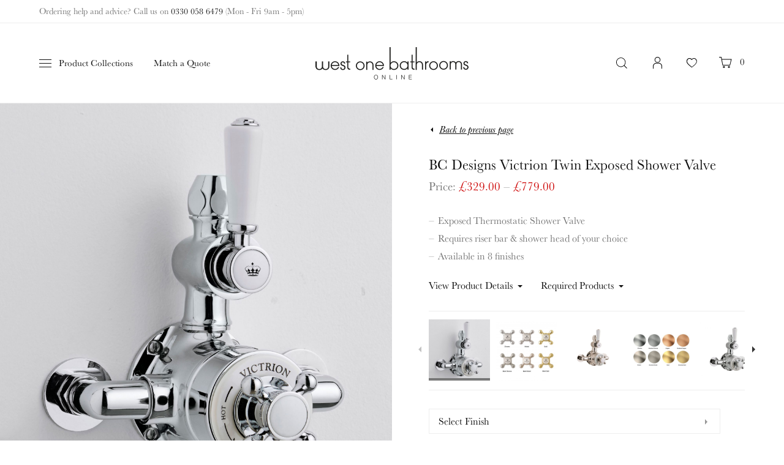

--- FILE ---
content_type: text/html; charset=UTF-8
request_url: https://www.westonebathroomsonline.com/product/bathrooms-showering/shower-mixers-and-diverters/bc-designs-victrion-twin-exposed-shower-valve/
body_size: 40668
content:
<!DOCTYPE html>
<!--[if IE 6]>
<html id="ie6" dir="ltr" lang="en-GB" class="no-js">
<![endif]-->
<!--[if IE 7]>
<html id="ie7" dir="ltr" lang="en-GB" class="no-js">
<![endif]-->
<!--[if IE 8]>
<html id="ie8" dir="ltr" lang="en-GB" class="no-js">
<![endif]-->
<!--[if IE 9]>
<html id="ie9" dir="ltr" lang="en-GB" class="no-js">
<![endif]-->
<!--[if !(IE 6) | !(IE 7) | !(IE 8) | !(IE 9)  ]><!-->
<html dir="ltr" lang="en-GB" class="no-js">
<!--<![endif]-->
<head>

<meta charset="UTF-8">
<meta name="viewport" content="width=device-width, initial-scale=1">
<meta name="format-detection" content="telephone=no">


<link rel="apple-touch-icon" sizes="180x180" href="/favicons/apple-touch-icon.png">
<link rel="icon" type="image/png" sizes="32x32" href="/favicons/favicon-32x32.png">
<link rel="icon" type="image/png" sizes="16x16" href="/favicons/favicon-16x16.png">
<link rel="manifest" href="/favicons/site.webmanifest">
<link rel="mask-icon" href="/favicons/safari-pinned-tab.svg" color="#666666">
<meta name="msapplication-TileColor" content="#ffffff">
<meta name="theme-color" content="#ffffff">

<meta name='robots' content='index, follow, max-image-preview:large, max-snippet:-1, max-video-preview:-1' />
	<style>img:is([sizes="auto" i], [sizes^="auto," i]) { contain-intrinsic-size: 3000px 1500px }</style>
	
<!-- Google Tag Manager for WordPress by gtm4wp.com -->
<script data-cfasync="false" data-pagespeed-no-defer>
	var gtm4wp_datalayer_name = "dataLayer";
	var dataLayer = dataLayer || [];
	const gtm4wp_use_sku_instead = 1;
	const gtm4wp_id_prefix = '';
	const gtm4wp_remarketing = false;
	const gtm4wp_eec = true;
	const gtm4wp_classicec = true;
	const gtm4wp_currency = 'GBP';
	const gtm4wp_product_per_impression = false;
	const gtm4wp_needs_shipping_address = false;
	const gtm4wp_business_vertical = 'retail';
	const gtm4wp_business_vertical_id = 'id';
</script>
<!-- End Google Tag Manager for WordPress by gtm4wp.com -->
	<!-- This site is optimized with the Yoast SEO plugin v25.1 - https://yoast.com/wordpress/plugins/seo/ -->
	<title>BC Designs Victrion Twin Exposed Shower Valve | West One Bathrooms Online</title>
	<link rel="canonical" href="https://www.westonebathroomsonline.com/product/bathrooms-showering/shower-mixers-and-diverters/bc-designs-victrion-twin-exposed-shower-valve/" />
	<meta property="og:locale" content="en_GB" />
	<meta property="og:type" content="article" />
	<meta property="og:title" content="BC Designs Victrion Twin Exposed Shower Valve | West One Bathrooms Online" />
	<meta property="og:description" content="Exposed Thermostatic Shower Valve  Requires riser bar &amp; shower head of your choice  Available in 8 finishes" />
	<meta property="og:url" content="https://www.westonebathroomsonline.com/product/bathrooms-showering/shower-mixers-and-diverters/bc-designs-victrion-twin-exposed-shower-valve/" />
	<meta property="og:site_name" content="West One Bathrooms Online" />
	<meta property="article:modified_time" content="2025-12-29T11:38:08+00:00" />
	<meta property="og:image" content="https://www.westonebathroomsonline.com/site/wp-content/uploads/2019/11/west-one-bathrooms-online-csa025n-victrion-twin-exposed-valve-crown-co-nickel-02.jpg" />
	<meta property="og:image:width" content="1500" />
	<meta property="og:image:height" content="1500" />
	<meta property="og:image:type" content="image/jpeg" />
	<meta name="twitter:card" content="summary_large_image" />
	<meta name="twitter:label1" content="Estimated reading time" />
	<meta name="twitter:data1" content="1 minute" />
	<script type="application/ld+json" class="yoast-schema-graph">{"@context":"https://schema.org","@graph":[{"@type":"WebPage","@id":"https://www.westonebathroomsonline.com/product/bathrooms-showering/shower-mixers-and-diverters/bc-designs-victrion-twin-exposed-shower-valve/","url":"https://www.westonebathroomsonline.com/product/bathrooms-showering/shower-mixers-and-diverters/bc-designs-victrion-twin-exposed-shower-valve/","name":"BC Designs Victrion Twin Exposed Shower Valve | West One Bathrooms Online","isPartOf":{"@id":"https://www.westonebathroomsonline.com/#website"},"primaryImageOfPage":{"@id":"https://www.westonebathroomsonline.com/product/bathrooms-showering/shower-mixers-and-diverters/bc-designs-victrion-twin-exposed-shower-valve/#primaryimage"},"image":{"@id":"https://www.westonebathroomsonline.com/product/bathrooms-showering/shower-mixers-and-diverters/bc-designs-victrion-twin-exposed-shower-valve/#primaryimage"},"thumbnailUrl":"https://www.westonebathroomsonline.com/site/wp-content/uploads/2019/11/west-one-bathrooms-online-csa025n-victrion-twin-exposed-valve-crown-co-nickel-02.jpg","datePublished":"2024-10-23T09:59:32+00:00","dateModified":"2025-12-29T11:38:08+00:00","breadcrumb":{"@id":"https://www.westonebathroomsonline.com/product/bathrooms-showering/shower-mixers-and-diverters/bc-designs-victrion-twin-exposed-shower-valve/#breadcrumb"},"inLanguage":"en-GB","potentialAction":[{"@type":"ReadAction","target":["https://www.westonebathroomsonline.com/product/bathrooms-showering/shower-mixers-and-diverters/bc-designs-victrion-twin-exposed-shower-valve/"]}]},{"@type":"ImageObject","inLanguage":"en-GB","@id":"https://www.westonebathroomsonline.com/product/bathrooms-showering/shower-mixers-and-diverters/bc-designs-victrion-twin-exposed-shower-valve/#primaryimage","url":"https://www.westonebathroomsonline.com/site/wp-content/uploads/2019/11/west-one-bathrooms-online-csa025n-victrion-twin-exposed-valve-crown-co-nickel-02.jpg","contentUrl":"https://www.westonebathroomsonline.com/site/wp-content/uploads/2019/11/west-one-bathrooms-online-csa025n-victrion-twin-exposed-valve-crown-co-nickel-02.jpg","width":1500,"height":1500},{"@type":"BreadcrumbList","@id":"https://www.westonebathroomsonline.com/product/bathrooms-showering/shower-mixers-and-diverters/bc-designs-victrion-twin-exposed-shower-valve/#breadcrumb","itemListElement":[{"@type":"ListItem","position":1,"name":"Home","item":"https://www.westonebathroomsonline.com/"},{"@type":"ListItem","position":2,"name":"Product Collections","item":"https://www.westonebathroomsonline.com/shop/"},{"@type":"ListItem","position":3,"name":"BC Designs Victrion Twin Exposed Shower Valve"}]},{"@type":"WebSite","@id":"https://www.westonebathroomsonline.com/#website","url":"https://www.westonebathroomsonline.com/","name":"West One Bathrooms Online","description":"","potentialAction":[{"@type":"SearchAction","target":{"@type":"EntryPoint","urlTemplate":"https://www.westonebathroomsonline.com/?s={search_term_string}"},"query-input":{"@type":"PropertyValueSpecification","valueRequired":true,"valueName":"search_term_string"}}],"inLanguage":"en-GB"}]}</script>
	<!-- / Yoast SEO plugin. -->


<link rel="alternate" type="application/rss+xml" title="West One Bathrooms Online &raquo; Feed" href="https://www.westonebathroomsonline.com/feed/" />
<link rel='stylesheet' id='wp-block-library-css' href='https://www.westonebathroomsonline.com/site/wp-includes/css/dist/block-library/style.min.css?ver=6.8.1' type='text/css' media='all' />
<style id='classic-theme-styles-inline-css' type='text/css'>
/*! This file is auto-generated */
.wp-block-button__link{color:#fff;background-color:#32373c;border-radius:9999px;box-shadow:none;text-decoration:none;padding:calc(.667em + 2px) calc(1.333em + 2px);font-size:1.125em}.wp-block-file__button{background:#32373c;color:#fff;text-decoration:none}
</style>
<style id='global-styles-inline-css' type='text/css'>
:root{--wp--preset--aspect-ratio--square: 1;--wp--preset--aspect-ratio--4-3: 4/3;--wp--preset--aspect-ratio--3-4: 3/4;--wp--preset--aspect-ratio--3-2: 3/2;--wp--preset--aspect-ratio--2-3: 2/3;--wp--preset--aspect-ratio--16-9: 16/9;--wp--preset--aspect-ratio--9-16: 9/16;--wp--preset--color--black: #000000;--wp--preset--color--cyan-bluish-gray: #abb8c3;--wp--preset--color--white: #ffffff;--wp--preset--color--pale-pink: #f78da7;--wp--preset--color--vivid-red: #cf2e2e;--wp--preset--color--luminous-vivid-orange: #ff6900;--wp--preset--color--luminous-vivid-amber: #fcb900;--wp--preset--color--light-green-cyan: #7bdcb5;--wp--preset--color--vivid-green-cyan: #00d084;--wp--preset--color--pale-cyan-blue: #8ed1fc;--wp--preset--color--vivid-cyan-blue: #0693e3;--wp--preset--color--vivid-purple: #9b51e0;--wp--preset--gradient--vivid-cyan-blue-to-vivid-purple: linear-gradient(135deg,rgba(6,147,227,1) 0%,rgb(155,81,224) 100%);--wp--preset--gradient--light-green-cyan-to-vivid-green-cyan: linear-gradient(135deg,rgb(122,220,180) 0%,rgb(0,208,130) 100%);--wp--preset--gradient--luminous-vivid-amber-to-luminous-vivid-orange: linear-gradient(135deg,rgba(252,185,0,1) 0%,rgba(255,105,0,1) 100%);--wp--preset--gradient--luminous-vivid-orange-to-vivid-red: linear-gradient(135deg,rgba(255,105,0,1) 0%,rgb(207,46,46) 100%);--wp--preset--gradient--very-light-gray-to-cyan-bluish-gray: linear-gradient(135deg,rgb(238,238,238) 0%,rgb(169,184,195) 100%);--wp--preset--gradient--cool-to-warm-spectrum: linear-gradient(135deg,rgb(74,234,220) 0%,rgb(151,120,209) 20%,rgb(207,42,186) 40%,rgb(238,44,130) 60%,rgb(251,105,98) 80%,rgb(254,248,76) 100%);--wp--preset--gradient--blush-light-purple: linear-gradient(135deg,rgb(255,206,236) 0%,rgb(152,150,240) 100%);--wp--preset--gradient--blush-bordeaux: linear-gradient(135deg,rgb(254,205,165) 0%,rgb(254,45,45) 50%,rgb(107,0,62) 100%);--wp--preset--gradient--luminous-dusk: linear-gradient(135deg,rgb(255,203,112) 0%,rgb(199,81,192) 50%,rgb(65,88,208) 100%);--wp--preset--gradient--pale-ocean: linear-gradient(135deg,rgb(255,245,203) 0%,rgb(182,227,212) 50%,rgb(51,167,181) 100%);--wp--preset--gradient--electric-grass: linear-gradient(135deg,rgb(202,248,128) 0%,rgb(113,206,126) 100%);--wp--preset--gradient--midnight: linear-gradient(135deg,rgb(2,3,129) 0%,rgb(40,116,252) 100%);--wp--preset--font-size--small: 13px;--wp--preset--font-size--medium: 20px;--wp--preset--font-size--large: 36px;--wp--preset--font-size--x-large: 42px;--wp--preset--spacing--20: 0.44rem;--wp--preset--spacing--30: 0.67rem;--wp--preset--spacing--40: 1rem;--wp--preset--spacing--50: 1.5rem;--wp--preset--spacing--60: 2.25rem;--wp--preset--spacing--70: 3.38rem;--wp--preset--spacing--80: 5.06rem;--wp--preset--shadow--natural: 6px 6px 9px rgba(0, 0, 0, 0.2);--wp--preset--shadow--deep: 12px 12px 50px rgba(0, 0, 0, 0.4);--wp--preset--shadow--sharp: 6px 6px 0px rgba(0, 0, 0, 0.2);--wp--preset--shadow--outlined: 6px 6px 0px -3px rgba(255, 255, 255, 1), 6px 6px rgba(0, 0, 0, 1);--wp--preset--shadow--crisp: 6px 6px 0px rgba(0, 0, 0, 1);}:where(.is-layout-flex){gap: 0.5em;}:where(.is-layout-grid){gap: 0.5em;}body .is-layout-flex{display: flex;}.is-layout-flex{flex-wrap: wrap;align-items: center;}.is-layout-flex > :is(*, div){margin: 0;}body .is-layout-grid{display: grid;}.is-layout-grid > :is(*, div){margin: 0;}:where(.wp-block-columns.is-layout-flex){gap: 2em;}:where(.wp-block-columns.is-layout-grid){gap: 2em;}:where(.wp-block-post-template.is-layout-flex){gap: 1.25em;}:where(.wp-block-post-template.is-layout-grid){gap: 1.25em;}.has-black-color{color: var(--wp--preset--color--black) !important;}.has-cyan-bluish-gray-color{color: var(--wp--preset--color--cyan-bluish-gray) !important;}.has-white-color{color: var(--wp--preset--color--white) !important;}.has-pale-pink-color{color: var(--wp--preset--color--pale-pink) !important;}.has-vivid-red-color{color: var(--wp--preset--color--vivid-red) !important;}.has-luminous-vivid-orange-color{color: var(--wp--preset--color--luminous-vivid-orange) !important;}.has-luminous-vivid-amber-color{color: var(--wp--preset--color--luminous-vivid-amber) !important;}.has-light-green-cyan-color{color: var(--wp--preset--color--light-green-cyan) !important;}.has-vivid-green-cyan-color{color: var(--wp--preset--color--vivid-green-cyan) !important;}.has-pale-cyan-blue-color{color: var(--wp--preset--color--pale-cyan-blue) !important;}.has-vivid-cyan-blue-color{color: var(--wp--preset--color--vivid-cyan-blue) !important;}.has-vivid-purple-color{color: var(--wp--preset--color--vivid-purple) !important;}.has-black-background-color{background-color: var(--wp--preset--color--black) !important;}.has-cyan-bluish-gray-background-color{background-color: var(--wp--preset--color--cyan-bluish-gray) !important;}.has-white-background-color{background-color: var(--wp--preset--color--white) !important;}.has-pale-pink-background-color{background-color: var(--wp--preset--color--pale-pink) !important;}.has-vivid-red-background-color{background-color: var(--wp--preset--color--vivid-red) !important;}.has-luminous-vivid-orange-background-color{background-color: var(--wp--preset--color--luminous-vivid-orange) !important;}.has-luminous-vivid-amber-background-color{background-color: var(--wp--preset--color--luminous-vivid-amber) !important;}.has-light-green-cyan-background-color{background-color: var(--wp--preset--color--light-green-cyan) !important;}.has-vivid-green-cyan-background-color{background-color: var(--wp--preset--color--vivid-green-cyan) !important;}.has-pale-cyan-blue-background-color{background-color: var(--wp--preset--color--pale-cyan-blue) !important;}.has-vivid-cyan-blue-background-color{background-color: var(--wp--preset--color--vivid-cyan-blue) !important;}.has-vivid-purple-background-color{background-color: var(--wp--preset--color--vivid-purple) !important;}.has-black-border-color{border-color: var(--wp--preset--color--black) !important;}.has-cyan-bluish-gray-border-color{border-color: var(--wp--preset--color--cyan-bluish-gray) !important;}.has-white-border-color{border-color: var(--wp--preset--color--white) !important;}.has-pale-pink-border-color{border-color: var(--wp--preset--color--pale-pink) !important;}.has-vivid-red-border-color{border-color: var(--wp--preset--color--vivid-red) !important;}.has-luminous-vivid-orange-border-color{border-color: var(--wp--preset--color--luminous-vivid-orange) !important;}.has-luminous-vivid-amber-border-color{border-color: var(--wp--preset--color--luminous-vivid-amber) !important;}.has-light-green-cyan-border-color{border-color: var(--wp--preset--color--light-green-cyan) !important;}.has-vivid-green-cyan-border-color{border-color: var(--wp--preset--color--vivid-green-cyan) !important;}.has-pale-cyan-blue-border-color{border-color: var(--wp--preset--color--pale-cyan-blue) !important;}.has-vivid-cyan-blue-border-color{border-color: var(--wp--preset--color--vivid-cyan-blue) !important;}.has-vivid-purple-border-color{border-color: var(--wp--preset--color--vivid-purple) !important;}.has-vivid-cyan-blue-to-vivid-purple-gradient-background{background: var(--wp--preset--gradient--vivid-cyan-blue-to-vivid-purple) !important;}.has-light-green-cyan-to-vivid-green-cyan-gradient-background{background: var(--wp--preset--gradient--light-green-cyan-to-vivid-green-cyan) !important;}.has-luminous-vivid-amber-to-luminous-vivid-orange-gradient-background{background: var(--wp--preset--gradient--luminous-vivid-amber-to-luminous-vivid-orange) !important;}.has-luminous-vivid-orange-to-vivid-red-gradient-background{background: var(--wp--preset--gradient--luminous-vivid-orange-to-vivid-red) !important;}.has-very-light-gray-to-cyan-bluish-gray-gradient-background{background: var(--wp--preset--gradient--very-light-gray-to-cyan-bluish-gray) !important;}.has-cool-to-warm-spectrum-gradient-background{background: var(--wp--preset--gradient--cool-to-warm-spectrum) !important;}.has-blush-light-purple-gradient-background{background: var(--wp--preset--gradient--blush-light-purple) !important;}.has-blush-bordeaux-gradient-background{background: var(--wp--preset--gradient--blush-bordeaux) !important;}.has-luminous-dusk-gradient-background{background: var(--wp--preset--gradient--luminous-dusk) !important;}.has-pale-ocean-gradient-background{background: var(--wp--preset--gradient--pale-ocean) !important;}.has-electric-grass-gradient-background{background: var(--wp--preset--gradient--electric-grass) !important;}.has-midnight-gradient-background{background: var(--wp--preset--gradient--midnight) !important;}.has-small-font-size{font-size: var(--wp--preset--font-size--small) !important;}.has-medium-font-size{font-size: var(--wp--preset--font-size--medium) !important;}.has-large-font-size{font-size: var(--wp--preset--font-size--large) !important;}.has-x-large-font-size{font-size: var(--wp--preset--font-size--x-large) !important;}
:where(.wp-block-post-template.is-layout-flex){gap: 1.25em;}:where(.wp-block-post-template.is-layout-grid){gap: 1.25em;}
:where(.wp-block-columns.is-layout-flex){gap: 2em;}:where(.wp-block-columns.is-layout-grid){gap: 2em;}
:root :where(.wp-block-pullquote){font-size: 1.5em;line-height: 1.6;}
</style>
<style id='woocommerce-inline-inline-css' type='text/css'>
.woocommerce form .form-row .required { visibility: visible; }
</style>
<link rel='stylesheet' id='taxonomy-image-plugin-public-css' href='https://www.westonebathroomsonline.com/site/wp-content/plugins/cmbr-taxonomy-images/plugin/assets/css/style.css?ver=0.9.6' type='text/css' media='screen' />
<link rel='stylesheet' id='westonebathrooms-typekit-css' href='https://use.typekit.net/uds2cxy.css?ver=6.8.1' type='text/css' media='all' />
<link rel='stylesheet' id='mmenu-all-css' href='https://www.westonebathroomsonline.com/site/wp-content/themes/westonebathroomsonline/lib/mmenu/jquery.mmenu.all.css?ver=7.0.3' type='text/css' media='all' />
<link rel='stylesheet' id='westonebathrooms-style-css' href='https://www.westonebathroomsonline.com/site/wp-content/themes/westonebathroomsonline/css/style.css?ver=2.7.1.2' type='text/css' media='all' />
<link rel='stylesheet' id='swiper-css' href='https://www.westonebathroomsonline.com/site/wp-content/themes/westonebathroomsonline/lib/swiper/css/swiper.min.css?ver=4.2.0' type='text/css' media='all' />
<link rel='stylesheet' id='simple-favorites-css' href='https://www.westonebathroomsonline.com/site/wp-content/plugins/favorites/assets/css/favorites.css?ver=2.3.6' type='text/css' media='all' />
<script type="text/javascript" src="https://www.westonebathroomsonline.com/site/wp-includes/js/jquery/jquery.min.js?ver=3.7.1" id="jquery-core-js"></script>
<script type="text/javascript" src="https://www.westonebathroomsonline.com/site/wp-includes/js/jquery/jquery-migrate.min.js?ver=3.4.1" id="jquery-migrate-js"></script>
<script type="text/javascript" id="tp-js-js-extra">
/* <![CDATA[ */
var trustpilot_settings = {"key":"dLtatpJZbJuzHCu6","TrustpilotScriptUrl":"https:\/\/invitejs.trustpilot.com\/tp.min.js","IntegrationAppUrl":"\/\/ecommscript-integrationapp.trustpilot.com","PreviewScriptUrl":"\/\/ecommplugins-scripts.trustpilot.com\/v2.1\/js\/preview.min.js","PreviewCssUrl":"\/\/ecommplugins-scripts.trustpilot.com\/v2.1\/css\/preview.min.css","PreviewWPCssUrl":"\/\/ecommplugins-scripts.trustpilot.com\/v2.1\/css\/preview_wp.css","WidgetScriptUrl":"\/\/widget.trustpilot.com\/bootstrap\/v5\/tp.widget.bootstrap.min.js"};
/* ]]> */
</script>
<script type="text/javascript" src="https://www.westonebathroomsonline.com/site/wp-content/plugins/trustpilot-reviews/review/assets/js/headerScript.min.js?ver=1.0&#039; async=&#039;async" id="tp-js-js"></script>
<script type="text/javascript" src="https://www.westonebathroomsonline.com/site/wp-content/plugins/woocommerce/assets/js/jquery-blockui/jquery.blockUI.min.js?ver=2.7.0-wc.9.8.5" id="jquery-blockui-js" defer="defer" data-wp-strategy="defer"></script>
<script type="text/javascript" id="wc-add-to-cart-js-extra">
/* <![CDATA[ */
var wc_add_to_cart_params = {"ajax_url":"\/site\/wp-admin\/admin-ajax.php","wc_ajax_url":"\/?wc-ajax=%%endpoint%%","i18n_view_cart":"View basket","cart_url":"https:\/\/www.westonebathroomsonline.com\/shop\/basket\/","is_cart":"","cart_redirect_after_add":"no"};
/* ]]> */
</script>
<script type="text/javascript" src="https://www.westonebathroomsonline.com/site/wp-content/plugins/woocommerce/assets/js/frontend/add-to-cart.min.js?ver=9.8.5" id="wc-add-to-cart-js" defer="defer" data-wp-strategy="defer"></script>
<script type="text/javascript" id="wc-single-product-js-extra">
/* <![CDATA[ */
var wc_single_product_params = {"i18n_required_rating_text":"Please select a rating","i18n_rating_options":["1 of 5 stars","2 of 5 stars","3 of 5 stars","4 of 5 stars","5 of 5 stars"],"i18n_product_gallery_trigger_text":"View full-screen image gallery","review_rating_required":"yes","flexslider":{"rtl":false,"animation":"slide","smoothHeight":true,"directionNav":false,"controlNav":"thumbnails","slideshow":false,"animationSpeed":500,"animationLoop":false,"allowOneSlide":false},"zoom_enabled":"","zoom_options":[],"photoswipe_enabled":"","photoswipe_options":{"shareEl":false,"closeOnScroll":false,"history":false,"hideAnimationDuration":0,"showAnimationDuration":0},"flexslider_enabled":""};
/* ]]> */
</script>
<script type="text/javascript" src="https://www.westonebathroomsonline.com/site/wp-content/plugins/woocommerce/assets/js/frontend/single-product.min.js?ver=9.8.5" id="wc-single-product-js" defer="defer" data-wp-strategy="defer"></script>
<script type="text/javascript" src="https://www.westonebathroomsonline.com/site/wp-content/plugins/woocommerce/assets/js/js-cookie/js.cookie.min.js?ver=2.1.4-wc.9.8.5" id="js-cookie-js" defer="defer" data-wp-strategy="defer"></script>
<script type="text/javascript" id="woocommerce-js-extra">
/* <![CDATA[ */
var woocommerce_params = {"ajax_url":"\/site\/wp-admin\/admin-ajax.php","wc_ajax_url":"\/?wc-ajax=%%endpoint%%","i18n_password_show":"Show password","i18n_password_hide":"Hide password"};
/* ]]> */
</script>
<script type="text/javascript" src="https://www.westonebathroomsonline.com/site/wp-content/plugins/woocommerce/assets/js/frontend/woocommerce.min.js?ver=9.8.5" id="woocommerce-js" defer="defer" data-wp-strategy="defer"></script>
<script type="text/javascript" src="https://www.westonebathroomsonline.com/site/wp-content/plugins/duracelltomi-google-tag-manager/js/gtm4wp-woocommerce-classic.js?ver=1.18.1" id="gtm4wp-woocommerce-classic-js"></script>
<script type="text/javascript" src="https://www.westonebathroomsonline.com/site/wp-content/plugins/duracelltomi-google-tag-manager/js/gtm4wp-woocommerce-enhanced.js?ver=1.18.1" id="gtm4wp-woocommerce-enhanced-js"></script>
<script type="text/javascript" src="https://www.westonebathroomsonline.com/site/wp-content/themes/westonebathroomsonline/lib/modernizr/src/modernizr.custom.20180529.js?ver=3.6.0" id="modernizr-js"></script>
<script type="text/javascript" id="favorites-js-extra">
/* <![CDATA[ */
var favorites_data = {"ajaxurl":"https:\/\/www.westonebathroomsonline.com\/site\/wp-admin\/admin-ajax.php","nonce":"9a6c621bff","favorite":"Favorite <i class=\"sf-icon-star-empty\"><\/i>","favorited":"Favorited <i class=\"sf-icon-star-full\"><\/i>","includecount":"","indicate_loading":"","loading_text":"Loading","loading_image":"","loading_image_active":"","loading_image_preload":"","cache_enabled":"1","button_options":{"button_type":"custom","custom_colors":false,"box_shadow":false,"include_count":false,"default":{"background_default":false,"border_default":false,"text_default":false,"icon_default":false,"count_default":false},"active":{"background_active":false,"border_active":false,"text_active":false,"icon_active":false,"count_active":false}},"authentication_modal_content":"<p>Please login to add favorites.<\/p><p><a href=\"#\" data-favorites-modal-close>Dismiss this notice<\/a><\/p>","authentication_redirect":"","dev_mode":"","logged_in":"","user_id":"0","authentication_redirect_url":"https:\/\/www.westonebathroomsonline.com\/site\/wp-login.php"};
/* ]]> */
</script>
<script type="text/javascript" src="https://www.westonebathroomsonline.com/site/wp-content/plugins/favorites/assets/js/favorites.min.js?ver=2.3.6" id="favorites-js"></script>
<link rel="https://api.w.org/" href="https://www.westonebathroomsonline.com/wp-json/" /><link rel="alternate" title="JSON" type="application/json" href="https://www.westonebathroomsonline.com/wp-json/wp/v2/product/74473" /><link rel="EditURI" type="application/rsd+xml" title="RSD" href="https://www.westonebathroomsonline.com/site/xmlrpc.php?rsd" />
<meta name="generator" content="WordPress 6.8.1" />
<meta name="generator" content="WooCommerce 9.8.5" />
<link rel='shortlink' href='https://www.westonebathroomsonline.com/?p=74473' />
<link rel="alternate" title="oEmbed (JSON)" type="application/json+oembed" href="https://www.westonebathroomsonline.com/wp-json/oembed/1.0/embed?url=https%3A%2F%2Fwww.westonebathroomsonline.com%2Fproduct%2Fbathrooms-showering%2Fshower-mixers-and-diverters%2Fbc-designs-victrion-twin-exposed-shower-valve%2F" />
<link rel="alternate" title="oEmbed (XML)" type="text/xml+oembed" href="https://www.westonebathroomsonline.com/wp-json/oembed/1.0/embed?url=https%3A%2F%2Fwww.westonebathroomsonline.com%2Fproduct%2Fbathrooms-showering%2Fshower-mixers-and-diverters%2Fbc-designs-victrion-twin-exposed-shower-valve%2F&#038;format=xml" />
		<meta name="p:domain_verify" content="f5cc79cb7bb45230e93d77935bdf1a95" />
		<!-- Stream WordPress user activity plugin v4.1.1 -->

<!-- Google Tag Manager for WordPress by gtm4wp.com -->
<!-- GTM Container placement set to automatic -->
<script data-cfasync="false" data-pagespeed-no-defer type="text/javascript">
	var dataLayer_content = {"pageTitle":"BC Designs Victrion Twin Exposed Shower Valve | West One Bathrooms Online","pagePostType":"product","pagePostType2":"single-product","postID":74473,"customerTotalOrders":0,"customerTotalOrderValue":"0.00","customerFirstName":"","customerLastName":"","customerBillingFirstName":"","customerBillingLastName":"","customerBillingCompany":"","customerBillingAddress1":"","customerBillingAddress2":"","customerBillingCity":"","customerBillingState":"","customerBillingPostcode":"","customerBillingCountry":"","customerBillingEmail":"","customerBillingEmailHash":"e3b0c44298fc1c149afbf4c8996fb92427ae41e4649b934ca495991b7852b855","customerBillingPhone":"","customerShippingFirstName":"","customerShippingLastName":"","customerShippingCompany":"","customerShippingAddress1":"","customerShippingAddress2":"","customerShippingCity":"","customerShippingState":"","customerShippingPostcode":"","customerShippingCountry":"","cartContent":{"totals":{"applied_coupons":[],"discount_total":0,"subtotal":0,"total":0},"items":[]},"productRatingCounts":[],"productAverageRating":0,"productReviewCount":0,"productType":"variable","productIsVariable":1,"ecomm_prodid":"CSA025.V","ecomm_pagetype":"product","ecomm_totalvalue":329};
	dataLayer.push( dataLayer_content );
</script>
<script data-cfasync="false">
(function(w,d,s,l,i){w[l]=w[l]||[];w[l].push({'gtm.start':
new Date().getTime(),event:'gtm.js'});var f=d.getElementsByTagName(s)[0],
j=d.createElement(s),dl=l!='dataLayer'?'&l='+l:'';j.async=true;j.src=
'//www.googletagmanager.com/gtm.js?id='+i+dl;f.parentNode.insertBefore(j,f);
})(window,document,'script','dataLayer','GTM-P7RSKF7');
</script>
<!-- End Google Tag Manager -->
<!-- End Google Tag Manager for WordPress by gtm4wp.com -->	<noscript><style>.woocommerce-product-gallery{ opacity: 1 !important; }</style></noscript>
	
<!-- Meta Pixel Code -->
<script type='text/javascript'>
!function(f,b,e,v,n,t,s){if(f.fbq)return;n=f.fbq=function(){n.callMethod?
n.callMethod.apply(n,arguments):n.queue.push(arguments)};if(!f._fbq)f._fbq=n;
n.push=n;n.loaded=!0;n.version='2.0';n.queue=[];t=b.createElement(e);t.async=!0;
t.src=v;s=b.getElementsByTagName(e)[0];s.parentNode.insertBefore(t,s)}(window,
document,'script','https://connect.facebook.net/en_US/fbevents.js?v=next');
</script>
<!-- End Meta Pixel Code -->
<script type='text/javascript'>var url = window.location.origin + '?ob=open-bridge';
            fbq('set', 'openbridge', '1068833465028645', url);
fbq('init', '1068833465028645', {}, {
    "agent": "wordpress-6.8.1-4.1.3"
})</script><script type='text/javascript'>
    fbq('track', 'PageView', []);
  </script>			<script  type="text/javascript">
				!function(f,b,e,v,n,t,s){if(f.fbq)return;n=f.fbq=function(){n.callMethod?
					n.callMethod.apply(n,arguments):n.queue.push(arguments)};if(!f._fbq)f._fbq=n;
					n.push=n;n.loaded=!0;n.version='2.0';n.queue=[];t=b.createElement(e);t.async=!0;
					t.src=v;s=b.getElementsByTagName(e)[0];s.parentNode.insertBefore(t,s)}(window,
					document,'script','https://connect.facebook.net/en_US/fbevents.js');
			</script>
			<!-- WooCommerce Facebook Integration Begin -->
			<script  type="text/javascript">

				fbq('init', '1068833465028645', {}, {
    "agent": "woocommerce-9.8.5-3.4.8"
});

				fbq( 'track', 'PageView', {
    "source": "woocommerce",
    "version": "9.8.5",
    "pluginVersion": "3.4.8"
} );

				document.addEventListener( 'DOMContentLoaded', function() {
					// Insert placeholder for events injected when a product is added to the cart through AJAX.
					document.body.insertAdjacentHTML( 'beforeend', '<div class=\"wc-facebook-pixel-event-placeholder\"></div>' );
				}, false );

			</script>
			<!-- WooCommerce Facebook Integration End -->
					<style type="text/css" id="wp-custom-css">
			.home #p-25451 {
	margin-top: 40px;
	position: relative;
}

.home #p-25451 .duravit-logo {
	margin-top: 40px;
}

@media screen and ( min-width: 768px ) {
	
	.home #p-25451 .duravit-logo {
		margin-top: 0px;
		position: absolute;
		top: 50px;
		right: 7vw;
	}
	
	.home #p-25451 .page-part__content-inner {
		/*padding-right: 30vw;*/
	}
	
}

@media screen and ( min-width: 980px ) {
	
	.home #p-25451 .page-part__content-inner {
		/*padding-right: 20vw;*/
	}
	
}

@media screen and ( min-width: 1100px ) {
	
	.home #p-25451 .page-part__content-inner {
		/*padding-right: 10vw;*/
	}
	
}

@media screen and ( min-width: 1400px ) {
	
	.home #p-25451 .page-part__content-inner {
		padding-right: 0vw;
	}
	
}

.menu-item.has-color-eco > a {
	color: #35bd4f;	
}

.site-header-drawer .menu-drawer > li.has-color-eco > a {
	background:none;
}

.cky-switch input[type="checkbox"] {
opacity:1;
}

body .cky-consent-container {
	background: rgba(0,0,0,.75);
	position: fixed;
	top: 0;
	bottom: 0;
	left: 0;
	right: 0;
	width: auto;
	display: flex;
	align-items: center;
	justify-content: center;
}
body .cky-consent-container.cky-hide {
	display: none;
}
.cky-consent-bar {
	max-width: 600px;
}
		</style>
		
</head>
<body class="wp-singular product-template-default single single-product postid-74473 wp-theme-westonebathroomsonline theme-westonebathroomsonline woocommerce woocommerce-page woocommerce-no-js">


<!-- GTM Container placement set to automatic -->
<!-- Google Tag Manager (noscript) -->
				<noscript><iframe src="https://www.googletagmanager.com/ns.html?id=GTM-P7RSKF7" height="0" width="0" style="display:none;visibility:hidden" aria-hidden="true"></iframe></noscript>
<!-- End Google Tag Manager (noscript) -->
<a class="skip-link screen-reader-text" href="#content">Skip to content</a>

<div id="page" class="site">
	
	

<header id="header-bar" class="site-header-bar" role="banner">

	<p class="site-header-bar__notice">Ordering help and advice? <span class="site-header-bar__call-us">Call us on <a href="tel:+443300586479">0330 058 6479</a><span> <span class="site-header-bar__opening-hours">(Mon - Fri 9am - 5pm)</span></p>

	<nav id="tools-navigation" class="navigation-tools" role="navigation">

		<ul id="menu-tools" class="menu menu-tools">
							<li class="menu-item menu-item--login"><a href="https://www.westonebathroomsonline.com/shop/account/">Login</a></li>
				<li id="menu-item-2417" class="menu-item--favourites menu-item menu-item-type-post_type menu-item-object-page menu-item-2417"><a href="https://www.westonebathroomsonline.com/favourites/">Your Favourites</a></li>
	<li class="menu-item menu-item--basket">
		<a class="mini-cart--label" href="https://www.westonebathroomsonline.com/shop/basket/"><span class="mini-cart--label__text">Your Basket:</span></a>
		<span class="mini-cart mini-cart--header mini-cart--empty">
			<span class="mini-cart__qty">0</span><span class="mini-cart__qty-text"> items</span>					</span>
	</li>
			</ul>

	</nav>

</header>

<header id="header" class="site-header" role="banner">

	<div class="site-branding">
		<p class="site-title"><a href="https://www.westonebathroomsonline.com/" rel="home">West One Bathrooms Online</a></p>
	</div>

	<div class="site-navigation-toggle">
		<button id="navigation-toggle" class="menu-toggle" aria-haspopup="true" aria-expanded="false">Main Menu</button>
	</div>

	<nav id="site-navigation" class="site-header__navigation navigation-main" role="navigation">
		<ul id="menu-primary" class="menu menu-primary"><li id="menu-item-32899" class="product-collections menu-item menu-item-type-post_type menu-item-object-page menu-item-has-children current_page_parent menu-item-32899 current-item current-menu-item"><a href="https://www.westonebathroomsonline.com/shop/">Product Collections</a>
<ul class="sub-menu">
	<li id="menu-item-32902" class="menu-item menu-item-type-taxonomy menu-item-object-product_cat menu-item-32902"><a href="https://www.westonebathroomsonline.com/shop/luxury-toilets/">Toilets</a></li>
	<li id="menu-item-32900" class="menu-item menu-item-type-taxonomy menu-item-object-product_cat menu-item-32900"><a href="https://www.westonebathroomsonline.com/shop/bathrooms-basins/">Basins</a></li>
	<li id="menu-item-32901" class="menu-item menu-item-type-taxonomy menu-item-object-product_cat menu-item-32901"><a href="https://www.westonebathroomsonline.com/shop/bathrooms-baths/">Baths</a></li>
	<li id="menu-item-32903" class="menu-item menu-item-type-taxonomy menu-item-object-product_cat current-product-ancestor menu-item-32903 current-product-ancestor current-menu-parent current-product-parent current-item current-menu-item"><a href="https://www.westonebathroomsonline.com/shop/bathrooms-showering/">Showering</a></li>
	<li id="menu-item-32908" class="menu-item menu-item-type-taxonomy menu-item-object-product_cat menu-item-32908"><a href="https://www.westonebathroomsonline.com/shop/bathrooms-accessories/">Accessories</a></li>
	<li id="menu-item-32904" class="menu-item menu-item-type-taxonomy menu-item-object-product_cat menu-item-32904"><a href="https://www.westonebathroomsonline.com/shop/bathrooms-furniture/">Furniture</a></li>
	<li id="menu-item-32905" class="menu-item menu-item-type-taxonomy menu-item-object-product_cat menu-item-32905"><a href="https://www.westonebathroomsonline.com/shop/bathrooms-taps/">Taps</a></li>
	<li id="menu-item-32906" class="menu-item menu-item-type-taxonomy menu-item-object-product_cat menu-item-32906"><a href="https://www.westonebathroomsonline.com/shop/bathrooms-heating/">Heating</a></li>
	<li id="menu-item-32907" class="menu-item menu-item-type-taxonomy menu-item-object-product_cat menu-item-32907"><a href="https://www.westonebathroomsonline.com/shop/bathrooms-lighting/">Lighting</a></li>
	<li id="menu-item-90527" class="menu-item menu-item-type-taxonomy menu-item-object-product_cat menu-item-90527"><a href="https://www.westonebathroomsonline.com/shop/kitchen/">Kitchen</a></li>
</ul>
</li>
<li id="menu-item-32898" class="menu-item menu-item-type-post_type menu-item-object-page menu-item-32898"><a href="https://www.westonebathroomsonline.com/match-a-quote/">Match a Quote</a></li>
</ul>	</nav>

	<nav id="tools-navigation" class="navigation-tools" role="navigation">

		<ul id="menu-tools" class="menu menu-tools">
			
			
			<li class="search-form--container">
<form role="search" method="get" class="search-form search-form--product" action="https://www.westonebathroomsonline.com/shop/">
	<label class="search-form__fieldset">
		<span class="search-form__label screen-reader-text">Search for:</span>
		<input type="search" class="search-form__field" placeholder="Search &hellip;" value="" name="s" />
	</label>
	<button class="search-form__submit">Search</button>
</form>

<script>
var searchField = document.querySelector('#main .search-form--product input.search-form__field');
if (searchField) {
	searchField.focus();
}
</script>
</li>
			
							<li class="menu-item menu-item--login"><a href="https://www.westonebathroomsonline.com/shop/account/">Login</a></li>
				<li class="menu-item--favourites menu-item menu-item-type-post_type menu-item-object-page menu-item-2417"><a href="https://www.westonebathroomsonline.com/favourites/">Your Favourites</a></li>
	<li class="menu-item menu-item--basket">
		<a class="mini-cart--label" href="https://www.westonebathroomsonline.com/shop/basket/"><span class="mini-cart--label__text">Your Basket:</span></a>
		<span class="mini-cart mini-cart--header mini-cart--empty">
			<span class="mini-cart__qty">0</span><span class="mini-cart__qty-text"> items</span>					</span>
	</li>
			</ul>

	</nav>

</header>
<nav id="header-drawer" class="site-header-drawer"><ul id="menu-drawer" class="menu menu-drawer"><li id="menu-item-17964" class="toilets menu-item menu-item-type-taxonomy menu-item-object-product_cat menu-item-has-children menu-item-17964"><a href="https://www.westonebathroomsonline.com/shop/luxury-toilets/">Toilets</a>
<ul class="sub-menu">
	<li id="menu-item-17977" class="bw-list-child-terms bw-no-link menu-item menu-item-type-taxonomy menu-item-object-product_cat menu-item-17977"><span class="menu-item__title">View by Type</span><ul class="sub-menu"><li class="cat-item cat-item-1040"><a href="https://www.westonebathroomsonline.com/shop/luxury-toilets/luxury-wall-hung-toilets/">Wall Hung Toilets</a></li>
<li class="cat-item cat-item-1042"><a href="https://www.westonebathroomsonline.com/shop/luxury-toilets/back-to-wall-toilets/">Back to Wall Toilets</a></li>
<li class="cat-item cat-item-1043"><a href="https://www.westonebathroomsonline.com/shop/luxury-toilets/luxury-close-coupled-toilets/">Close Coupled Toilets</a></li>
<li class="cat-item cat-item-1519"><a href="https://www.westonebathroomsonline.com/shop/luxury-toilets/luxury-low-high-level-toilets/">Low/High Level Toilets</a></li>
<li class="cat-item cat-item-1047"><a href="https://www.westonebathroomsonline.com/shop/luxury-toilets/japanese-shower-toilets/">Shower Toilets</a></li>
<li class="cat-item cat-item-1044"><a href="https://www.westonebathroomsonline.com/shop/luxury-toilets/luxury-bidets/">Bidets</a></li>
<li class="cat-item cat-item-1137"><a href="https://www.westonebathroomsonline.com/shop/luxury-toilets/flush-plates-frames-cisterns/">Flush Plates, Frames &amp; Cisterns</a></li>
<li class="cat-item cat-item-1041"><a href="https://www.westonebathroomsonline.com/shop/luxury-toilets/bathrooms-toilet-seats/">Toilet Seats</a></li>
</ul></li>
</ul>
</li>
<li id="menu-item-17963" class="basins menu-item menu-item-type-taxonomy menu-item-object-product_cat menu-item-has-children menu-item-17963"><a href="https://www.westonebathroomsonline.com/shop/bathrooms-basins/">Basins</a>
<ul class="sub-menu">
	<li id="menu-item-17976" class="bw-list-child-terms bw-no-link menu-item menu-item-type-taxonomy menu-item-object-product_cat menu-item-17976"><span class="menu-item__title">View by Type</span><ul class="sub-menu"><li class="cat-item cat-item-2002"><a href="https://www.westonebathroomsonline.com/shop/bathrooms-basins/bathrooms-wall-mounted-basins/">Wall Mounted Basins</a></li>
<li class="cat-item cat-item-1035"><a href="https://www.westonebathroomsonline.com/shop/bathrooms-basins/console-pedestal-freestanding-basins/">Console, Pedestal &amp; Freestanding Basins</a></li>
<li class="cat-item cat-item-1045"><a href="https://www.westonebathroomsonline.com/shop/bathrooms-basins/countertop-basins/">Surface Basins</a></li>
<li class="cat-item cat-item-1038"><a href="https://www.westonebathroomsonline.com/shop/bathrooms-basins/inset-basins/">Inset Basins</a></li>
<li class="cat-item cat-item-1719"><a href="https://www.westonebathroomsonline.com/shop/bathrooms-basins/bathrooms-brackets-pattresses/">Brackets &amp; Pattresses</a></li>
</ul></li>
</ul>
</li>
<li id="menu-item-17958" class="baths menu-item menu-item-type-taxonomy menu-item-object-product_cat menu-item-has-children menu-item-17958"><a href="https://www.westonebathroomsonline.com/shop/bathrooms-baths/">Baths</a>
<ul class="sub-menu">
	<li id="menu-item-17971" class="bw-list-child-terms bw-no-link menu-item menu-item-type-taxonomy menu-item-object-product_cat menu-item-17971"><span class="menu-item__title">View by Type</span><ul class="sub-menu"><li class="cat-item cat-item-1049"><a href="https://www.westonebathroomsonline.com/shop/bathrooms-baths/bathrooms-freestanding-baths/">Freestanding Baths</a></li>
<li class="cat-item cat-item-1429"><a href="https://www.westonebathroomsonline.com/shop/bathrooms-baths/bathrooms-roll-top-baths/">Roll Top Baths</a></li>
<li class="cat-item cat-item-1048"><a href="https://www.westonebathroomsonline.com/shop/bathrooms-baths/bathrooms-inset-baths/">Inset Baths</a></li>
<li class="cat-item cat-item-901"><a href="https://www.westonebathroomsonline.com/shop/bathrooms-baths/shower-bath-screens/">Bath Screens</a></li>
</ul></li>
</ul>
</li>
<li id="menu-item-17957" class="showering menu-item menu-item-type-taxonomy menu-item-object-product_cat current-product-ancestor menu-item-has-children menu-item-17957 current-product-ancestor current-menu-parent current-product-parent current-item current-menu-item"><a href="https://www.westonebathroomsonline.com/shop/bathrooms-showering/">Showering</a>
<ul class="sub-menu">
	<li id="menu-item-17970" class="bw-list-child-terms bw-no-link menu-item menu-item-type-taxonomy menu-item-object-product_cat current-product-ancestor menu-item-17970 current-product-ancestor current-menu-parent current-product-parent current-item current-menu-item"><span class="menu-item__title">View by Type</span><ul class="sub-menu"><li class="cat-item cat-item-898"><a href="https://www.westonebathroomsonline.com/shop/bathrooms-showering/shower-enclosures/">Shower Doors &amp; Enclosures</a></li>
<li class="cat-item cat-item-899"><a href="https://www.westonebathroomsonline.com/shop/bathrooms-showering/wetrooms-panels/">Wetrooms &amp; Panels</a></li>
<li class="cat-item cat-item-902"><a href="https://www.westonebathroomsonline.com/shop/bathrooms-showering/shower-trays/">Shower Trays</a></li>
<li class="cat-item cat-item-996"><a href="https://www.westonebathroomsonline.com/shop/bathrooms-showering/slide-bar-shower-columns/">Slide Bar &amp; Shower Columns</a></li>
<li class="cat-item cat-item-1382"><a href="https://www.westonebathroomsonline.com/shop/bathrooms-showering/hand-showers-and-hoses/">Hand Showers &amp; Hoses</a></li>
<li class="cat-item cat-item-1384"><a href="https://www.westonebathroomsonline.com/shop/bathrooms-showering/shower-heads-and-arms/">Shower Heads &amp; Arms</a></li>
<li class="cat-item cat-item-1386 current-cat current-cat-parent"><a href="https://www.westonebathroomsonline.com/shop/bathrooms-showering/shower-mixers-and-diverters/">Shower Mixers &amp; Diverters</a></li>
<li class="cat-item cat-item-1381"><a href="https://www.westonebathroomsonline.com/shop/bathrooms-showering/fixtures-and-fittings/">Fixtures &amp; Fittings</a></li>
</ul></li>
</ul>
</li>
<li id="menu-item-17959" class="accessories menu-item menu-item-type-taxonomy menu-item-object-product_cat menu-item-has-children menu-item-17959"><a href="https://www.westonebathroomsonline.com/shop/bathrooms-accessories/">Accessories</a>
<ul class="sub-menu">
	<li id="menu-item-17972" class="bw-list-child-terms bw-no-link menu-item menu-item-type-taxonomy menu-item-object-product_cat menu-item-17972"><span class="menu-item__title">View by Type</span><ul class="sub-menu"><li class="cat-item cat-item-1008"><a href="https://www.westonebathroomsonline.com/shop/bathrooms-accessories/bathrooms-mirrors/">Mirrors, Mirror Cabinets &amp; TV's</a></li>
<li class="cat-item cat-item-1003"><a href="https://www.westonebathroomsonline.com/shop/bathrooms-accessories/bathrooms-soap-dispensers-dishes/">Soap Dispensers &amp; Dishes</a></li>
<li class="cat-item cat-item-1005"><a href="https://www.westonebathroomsonline.com/shop/bathrooms-accessories/bathrooms-tumblers/">Tumblers</a></li>
<li class="cat-item cat-item-1000"><a href="https://www.westonebathroomsonline.com/shop/bathrooms-accessories/bathrooms-shower-baskets/">Shower Baskets &amp; Niches</a></li>
<li class="cat-item cat-item-1001"><a href="https://www.westonebathroomsonline.com/shop/bathrooms-accessories/bathrooms-robe-hooks/">Robe Hooks</a></li>
<li class="cat-item cat-item-1051"><a href="https://www.westonebathroomsonline.com/shop/bathrooms-accessories/bathrooms-shelves/">Shelves</a></li>
<li class="cat-item cat-item-1209"><a href="https://www.westonebathroomsonline.com/shop/bathrooms-accessories/bathrooms-bins/">Bins</a></li>
<li class="cat-item cat-item-1004"><a href="https://www.westonebathroomsonline.com/shop/bathrooms-accessories/bathrooms-toilet-roll-and-brush-holders/">Toilet Roll &amp; Brush Holders</a></li>
<li class="cat-item cat-item-1207"><a href="https://www.westonebathroomsonline.com/shop/bathrooms-accessories/bathrooms-towel-rails-rings/">Towel Rails &amp; Rings</a></li>
<li class="cat-item cat-item-1674"><a href="https://www.westonebathroomsonline.com/shop/bathrooms-accessories/bathrooms-lifestyle/">Lifestyle</a></li>
<li class="cat-item cat-item-992"><a href="https://www.westonebathroomsonline.com/shop/bathrooms-accessories/bathrooms-wastes-plumbing/">Wastes &amp; Plumbing</a></li>
</ul></li>
</ul>
</li>
<li id="menu-item-17962" class="furniture menu-item menu-item-type-taxonomy menu-item-object-product_cat menu-item-has-children menu-item-17962"><a href="https://www.westonebathroomsonline.com/shop/bathrooms-furniture/">Furniture</a>
<ul class="sub-menu">
	<li id="menu-item-17975" class="bw-list-child-terms bw-no-link menu-item menu-item-type-taxonomy menu-item-object-product_cat menu-item-17975"><span class="menu-item__title">View by Type</span><ul class="sub-menu"><li class="cat-item cat-item-1031"><a href="https://www.westonebathroomsonline.com/shop/bathrooms-furniture/bathrooms-vanity-unit-basin-sets/">Vanity Units</a></li>
<li class="cat-item cat-item-1046"><a href="https://www.westonebathroomsonline.com/shop/bathrooms-furniture/console-basins-stands/">Console Basins &amp; Stands</a></li>
<li class="cat-item cat-item-1032"><a href="https://www.westonebathroomsonline.com/shop/bathrooms-furniture/bathrooms-storage-units/">Storage Units</a></li>
<li class="cat-item cat-item-1030"><a href="https://www.westonebathroomsonline.com/shop/bathrooms-furniture/bathrooms-mirrored-cabinets/">Mirrored Cabinets</a></li>
</ul></li>
</ul>
</li>
<li id="menu-item-17960" class="taps menu-item menu-item-type-taxonomy menu-item-object-product_cat menu-item-has-children menu-item-17960"><a href="https://www.westonebathroomsonline.com/shop/bathrooms-taps/">Taps</a>
<ul class="sub-menu">
	<li id="menu-item-17973" class="bw-list-child-terms bw-no-link menu-item menu-item-type-taxonomy menu-item-object-product_cat menu-item-17973"><span class="menu-item__title">View by Type</span><ul class="sub-menu"><li class="cat-item cat-item-997"><a href="https://www.westonebathroomsonline.com/shop/bathrooms-taps/bathrooms-basin-mixers/">Basin Mixers</a></li>
<li class="cat-item cat-item-998"><a href="https://www.westonebathroomsonline.com/shop/bathrooms-taps/bathrooms-washbowl-mixers/">Washbowl &amp; Tall Basin Mixers</a></li>
<li class="cat-item cat-item-995"><a href="https://www.westonebathroomsonline.com/shop/bathrooms-taps/bathrooms-bath-taps/">Bath Taps</a></li>
<li class="cat-item cat-item-999"><a href="https://www.westonebathroomsonline.com/shop/bathrooms-taps/bathrooms-bidet-mixers/">Bidet Mixers</a></li>
</ul></li>
</ul>
</li>
<li id="menu-item-17956" class="heating menu-item menu-item-type-taxonomy menu-item-object-product_cat menu-item-has-children menu-item-17956"><a href="https://www.westonebathroomsonline.com/shop/bathrooms-heating/">Heating</a>
<ul class="sub-menu">
	<li id="menu-item-17969" class="bw-list-child-terms bw-no-link menu-item menu-item-type-taxonomy menu-item-object-product_cat menu-item-17969"><span class="menu-item__title">View by Type</span><ul class="sub-menu"><li class="cat-item cat-item-870"><a href="https://www.westonebathroomsonline.com/shop/bathrooms-heating/bathrooms-heated-towel-rails/">Heated Towel Rails</a></li>
<li class="cat-item cat-item-831"><a href="https://www.westonebathroomsonline.com/shop/bathrooms-heating/bathrooms-underfloor-heating/">Underfloor Heating</a></li>
<li class="cat-item cat-item-891"><a href="https://www.westonebathroomsonline.com/shop/bathrooms-heating/bathrooms-radiator-valves-elements/">Radiator Valves &amp; Elements</a></li>
</ul></li>
</ul>
</li>
<li id="menu-item-19194" class="lighting menu-item menu-item-type-taxonomy menu-item-object-product_cat menu-item-has-children menu-item-19194"><a href="https://www.westonebathroomsonline.com/shop/bathrooms-lighting/">Lighting</a>
<ul class="sub-menu">
	<li id="menu-item-19195" class="bw-list-child-terms bw-no-link menu-item menu-item-type-taxonomy menu-item-object-product_cat menu-item-19195"><span class="menu-item__title">View by Type</span><ul class="sub-menu"><li class="cat-item cat-item-1217"><a href="https://www.westonebathroomsonline.com/shop/bathrooms-lighting/bathrooms-wall-lights/">Wall Lights</a></li>
<li class="cat-item cat-item-1214"><a href="https://www.westonebathroomsonline.com/shop/bathrooms-lighting/bathrooms-ceiling-lights/">Ceiling Lights</a></li>
<li class="cat-item cat-item-1215"><a href="https://www.westonebathroomsonline.com/shop/bathrooms-lighting/bathrooms-pendant-lighting/">Pendant Lighting</a></li>
<li class="cat-item cat-item-1216"><a href="https://www.westonebathroomsonline.com/shop/bathrooms-lighting/bathrooms-swan-neck-lighting/">Swan Neck Lighting</a></li>
</ul></li>
</ul>
</li>
<li id="menu-item-90525" class="kitchen menu-item menu-item-type-taxonomy menu-item-object-product_cat menu-item-has-children menu-item-90525"><a href="https://www.westonebathroomsonline.com/shop/kitchen/">Kitchen</a>
<ul class="sub-menu">
	<li id="menu-item-90526" class="bw-list-child-terms bw-no-link menu-item menu-item-type-taxonomy menu-item-object-product_cat menu-item-90526"><span class="menu-item__title">View by Type</span><ul class="sub-menu"><li class="cat-item cat-item-3461"><a href="https://www.westonebathroomsonline.com/shop/kitchen/kitchen-taps/">Kitchen Taps</a></li>
</ul></li>
</ul>
</li>
</ul></nav>
	<div id="content" class="site-content">

	<main id="main" class="page-parts"><div class="page-part page-part--woocommerce no-image"><div class="page-part__inner"><div class="page-part__content"><div class="page-part__content-inner">
					
			<div class="woocommerce-notices-wrapper"></div><div id="product-74473" class="type-product no-content-parts has-image product post-74473 status-publish first instock product_cat-shower-mixers-and-diverters has-post-thumbnail sale taxable shipping-taxable purchasable product-type-variable">

	
<div class="woocommerce-product-gallery woocommerce-product-gallery--with-images woocommerce-product-gallery--columns-4 images" data-columns="4" style="opacity: 0; transition: opacity .25s ease-in-out;">

	
		<div class="outer">

			<div class="swiper-container has-variation-images">
				<div class="swiper-wrapper">

												<div class="swiper-slide swiper-lazy swiper-lazy-background" data-image_id="30994" data-background="https://www.westonebathroomsonline.com/site/wp-content/uploads/2019/11/csa025-victrion-twin-exposed-valve-crown-co-2000x2000.jpg">
								<div class="swiper-lazy-preloader"></div>
																	<a class="swiper-slide__overlay" href="https://www.westonebathroomsonline.com/?attachment_id=30994&pid=74473" rel="nofollow" title="Click to view large image" aria-label="Click to view large image"><span class="icon--enlarge">Click to enlarge</span></a>
															</div>
														<div class="swiper-slide swiper-lazy swiper-lazy-background" data-image_id="30970" data-background="https://www.westonebathroomsonline.com/site/wp-content/uploads/2019/11/victrion-handle-colour-swatched-web-1-2000x2000.jpg">
								<div class="swiper-lazy-preloader"></div>
																	<a class="swiper-slide__overlay" href="https://www.westonebathroomsonline.com/?attachment_id=30970&pid=74473" rel="nofollow" title="Click to view large image" aria-label="Click to view large image"><span class="icon--enlarge">Click to enlarge</span></a>
															</div>
														<div class="swiper-slide swiper-lazy swiper-lazy-background" data-image_id="39324" data-background="https://www.westonebathroomsonline.com/site/wp-content/uploads/2019/11/west-one-bathrooms-online-csa025n-victrion-twin-exposed-valve-crown-co-nickel-02.jpg">
								<div class="swiper-lazy-preloader"></div>
																	<a class="swiper-slide__overlay" href="https://www.westonebathroomsonline.com/?attachment_id=39324&pid=74473" rel="nofollow" title="Click to view large image" aria-label="Click to view large image"><span class="icon--enlarge">Click to enlarge</span></a>
															</div>
														<div class="swiper-slide swiper-lazy swiper-lazy-background" data-image_id="71103" data-background="https://www.westonebathroomsonline.com/site/wp-content/uploads/2019/11/bc-designs-finishes.jpg">
								<div class="swiper-lazy-preloader"></div>
																	<a class="swiper-slide__overlay" href="https://www.westonebathroomsonline.com/?attachment_id=71103&pid=74473" rel="nofollow" title="Click to view large image" aria-label="Click to view large image"><span class="icon--enlarge">Click to enlarge</span></a>
															</div>
														<div class="swiper-slide swiper-lazy swiper-lazy-background" data-image_id="36478" data-background="https://www.westonebathroomsonline.com/site/wp-content/uploads/2019/11/csa025-victrion-twin-exposed-valve-crown-co-silver.jpg">
								<div class="swiper-lazy-preloader"></div>
																	<a class="swiper-slide__overlay" href="https://www.westonebathroomsonline.com/?attachment_id=36478&pid=74473" rel="nofollow" title="Click to view large image" aria-label="Click to view large image"><span class="icon--enlarge">Click to enlarge</span></a>
															</div>
														<div class="swiper-slide swiper-lazy swiper-lazy-background" data-image_id="36477" data-background="https://www.westonebathroomsonline.com/site/wp-content/uploads/2019/11/csa025n-victrion-twin-exposed-valve-crown-co-nickel.jpg">
								<div class="swiper-lazy-preloader"></div>
																	<a class="swiper-slide__overlay" href="https://www.westonebathroomsonline.com/?attachment_id=36477&pid=74473" rel="nofollow" title="Click to view large image" aria-label="Click to view large image"><span class="icon--enlarge">Click to enlarge</span></a>
															</div>
														<div class="swiper-slide swiper-lazy swiper-lazy-background" data-image_id="36476" data-background="https://www.westonebathroomsonline.com/site/wp-content/uploads/2019/11/csa025g-victrion-twin-exposed-valve-crown-co-gold.jpg">
								<div class="swiper-lazy-preloader"></div>
																	<a class="swiper-slide__overlay" href="https://www.westonebathroomsonline.com/?attachment_id=36476&pid=74473" rel="nofollow" title="Click to view large image" aria-label="Click to view large image"><span class="icon--enlarge">Click to enlarge</span></a>
															</div>
							
				</div>
				
			</div>

		</div>
		
		<div class="swiper-pagination"></div>

		
	
</div>

	<div class="summary entry-summary">
		
<div class="pagination pagination--icons">

	<span class="pagination__back pagination__back--arrow">
		<a href="https://www.westonebathroomsonline.com/shop/bathrooms-showering/shower-mixers-and-diverters/" title="Back to previous page"><span class="icon"></span><span class="label">Back to previous page</span></a>	</span>

</div>
<h1 class="product_title entry-title">BC Designs Victrion Twin Exposed Shower Valve</h1><p class="price"><span class="price__label">Price:</span> <span class="woocommerce-Price-amount amount"><bdi><span class="woocommerce-Price-currencySymbol">&pound;</span>329.00</bdi></span> &ndash; <span class="woocommerce-Price-amount amount"><bdi><span class="woocommerce-Price-currencySymbol">&pound;</span>779.00</bdi></span></p>
<div class="woocommerce-product-details__short-description">
	<ul>
<li>Exposed Thermostatic Shower Valve</li>
<li>Requires riser bar &amp; shower head of your choice</li>
<li>Available in 8 finishes</li>
</ul>
</div>

<ul class="product-anchor-links">
	<li class="product-anchor-links__item"><a href="#tab-title-description" class="link--arrow-down scroll-anchor">View Product Details</a></li>
			<li class="product-anchor-links__item"><a href="#tab-title-required" class="link--arrow-down scroll-anchor">Required Products</a></li>
		</ul>

<div class="product-thumbnails has-product-thumbnails has-variation-images">
	<div class="swiper-container">

		
			<ul class="swiper-wrapper">
				<li class="thumb-0 thumb--square swiper-slide" data-image_id="30994"><a href="https://www.westonebathroomsonline.com/?attachment_id=30994" rel="nofollow" data-slide="0"><span><img width="500" height="500" src="https://www.westonebathroomsonline.com/site/wp-content/uploads/2019/11/csa025-victrion-twin-exposed-valve-crown-co-500x500.jpg" class="attachment-thumbnail size-thumbnail" alt="CSA025 Victrion Twin Exposed Valve Crown CO" decoding="async" fetchpriority="high" srcset="https://www.westonebathroomsonline.com/site/wp-content/uploads/2019/11/csa025-victrion-twin-exposed-valve-crown-co-500x500.jpg 500w, https://www.westonebathroomsonline.com/site/wp-content/uploads/2019/11/csa025-victrion-twin-exposed-valve-crown-co-1000x1000.jpg 1000w, https://www.westonebathroomsonline.com/site/wp-content/uploads/2019/11/csa025-victrion-twin-exposed-valve-crown-co-768x768.jpg 768w, https://www.westonebathroomsonline.com/site/wp-content/uploads/2019/11/csa025-victrion-twin-exposed-valve-crown-co-2000x2000.jpg 2000w, https://www.westonebathroomsonline.com/site/wp-content/uploads/2019/11/csa025-victrion-twin-exposed-valve-crown-co-100x100.jpg 100w" sizes="(max-width: 500px) 100vw, 500px" /></span></a></li><li class="thumb-1 thumb--square swiper-slide" data-image_id="30970"><a href="https://www.westonebathroomsonline.com/?attachment_id=30970" rel="nofollow" data-slide="1"><span><img width="500" height="500" src="https://www.westonebathroomsonline.com/site/wp-content/uploads/2019/11/victrion-handle-colour-swatched-web-1-500x500.jpg" class="attachment-thumbnail size-thumbnail" alt="Victrion Handle colour swatched WEB" decoding="async" srcset="https://www.westonebathroomsonline.com/site/wp-content/uploads/2019/11/victrion-handle-colour-swatched-web-1-500x500.jpg 500w, https://www.westonebathroomsonline.com/site/wp-content/uploads/2019/11/victrion-handle-colour-swatched-web-1-1000x1000.jpg 1000w, https://www.westonebathroomsonline.com/site/wp-content/uploads/2019/11/victrion-handle-colour-swatched-web-1-768x768.jpg 768w, https://www.westonebathroomsonline.com/site/wp-content/uploads/2019/11/victrion-handle-colour-swatched-web-1-2000x2000.jpg 2000w, https://www.westonebathroomsonline.com/site/wp-content/uploads/2019/11/victrion-handle-colour-swatched-web-1-100x100.jpg 100w" sizes="(max-width: 500px) 100vw, 500px" /></span></a></li><li class="thumb-2 thumb--square swiper-slide" data-image_id="39324"><a href="https://www.westonebathroomsonline.com/?attachment_id=39324" rel="nofollow" data-slide="2"><span><img width="500" height="500" src="https://www.westonebathroomsonline.com/site/wp-content/uploads/2019/11/west-one-bathrooms-online-csa025n-victrion-twin-exposed-valve-crown-co-nickel-02-500x500.jpg" class="attachment-thumbnail size-thumbnail" alt="West one Bathrooms Online csa025n victrion twin exposed valve crown co nickel 02" decoding="async" srcset="https://www.westonebathroomsonline.com/site/wp-content/uploads/2019/11/west-one-bathrooms-online-csa025n-victrion-twin-exposed-valve-crown-co-nickel-02-500x500.jpg 500w, https://www.westonebathroomsonline.com/site/wp-content/uploads/2019/11/west-one-bathrooms-online-csa025n-victrion-twin-exposed-valve-crown-co-nickel-02-1000x1000.jpg 1000w, https://www.westonebathroomsonline.com/site/wp-content/uploads/2019/11/west-one-bathrooms-online-csa025n-victrion-twin-exposed-valve-crown-co-nickel-02-768x768.jpg 768w, https://www.westonebathroomsonline.com/site/wp-content/uploads/2019/11/west-one-bathrooms-online-csa025n-victrion-twin-exposed-valve-crown-co-nickel-02-100x100.jpg 100w, https://www.westonebathroomsonline.com/site/wp-content/uploads/2019/11/west-one-bathrooms-online-csa025n-victrion-twin-exposed-valve-crown-co-nickel-02.jpg 1500w" sizes="(max-width: 500px) 100vw, 500px" /></span></a></li><li class="thumb-3 thumb--square swiper-slide" data-image_id="71103"><a href="https://www.westonebathroomsonline.com/?attachment_id=71103" rel="nofollow" data-slide="3"><span><img width="500" height="500" src="https://www.westonebathroomsonline.com/site/wp-content/uploads/2019/11/bc-designs-finishes-500x500.jpg" class="attachment-thumbnail size-thumbnail" alt="BC Designs Finishes" decoding="async" loading="lazy" srcset="https://www.westonebathroomsonline.com/site/wp-content/uploads/2019/11/bc-designs-finishes-500x500.jpg 500w, https://www.westonebathroomsonline.com/site/wp-content/uploads/2019/11/bc-designs-finishes-1000x1000.jpg 1000w, https://www.westonebathroomsonline.com/site/wp-content/uploads/2019/11/bc-designs-finishes-768x768.jpg 768w, https://www.westonebathroomsonline.com/site/wp-content/uploads/2019/11/bc-designs-finishes-1536x1536.jpg 1536w, https://www.westonebathroomsonline.com/site/wp-content/uploads/2019/11/bc-designs-finishes-100x100.jpg 100w, https://www.westonebathroomsonline.com/site/wp-content/uploads/2019/11/bc-designs-finishes.jpg 2000w" sizes="auto, (max-width: 500px) 100vw, 500px" /></span></a></li><li class="thumb-4 thumb--square swiper-slide" data-image_id="36478"><a href="https://www.westonebathroomsonline.com/?attachment_id=36478" rel="nofollow" data-slide="4"><span><img width="500" height="500" src="https://www.westonebathroomsonline.com/site/wp-content/uploads/2019/11/csa025-victrion-twin-exposed-valve-crown-co-silver-500x500.jpg" class="attachment-thumbnail size-thumbnail" alt="CSA025 Victrion Twin Exposed Valve Crown CO Silver" decoding="async" loading="lazy" srcset="https://www.westonebathroomsonline.com/site/wp-content/uploads/2019/11/csa025-victrion-twin-exposed-valve-crown-co-silver-500x500.jpg 500w, https://www.westonebathroomsonline.com/site/wp-content/uploads/2019/11/csa025-victrion-twin-exposed-valve-crown-co-silver-1000x1000.jpg 1000w, https://www.westonebathroomsonline.com/site/wp-content/uploads/2019/11/csa025-victrion-twin-exposed-valve-crown-co-silver-768x768.jpg 768w, https://www.westonebathroomsonline.com/site/wp-content/uploads/2019/11/csa025-victrion-twin-exposed-valve-crown-co-silver-100x100.jpg 100w, https://www.westonebathroomsonline.com/site/wp-content/uploads/2019/11/csa025-victrion-twin-exposed-valve-crown-co-silver.jpg 1200w" sizes="auto, (max-width: 500px) 100vw, 500px" /></span></a></li><li class="thumb-5 thumb--square swiper-slide" data-image_id="36477"><a href="https://www.westonebathroomsonline.com/?attachment_id=36477" rel="nofollow" data-slide="5"><span><img width="500" height="500" src="https://www.westonebathroomsonline.com/site/wp-content/uploads/2019/11/csa025n-victrion-twin-exposed-valve-crown-co-nickel-500x500.jpg" class="attachment-thumbnail size-thumbnail" alt="CSA025N Victrion Twin Exposed Valve Crown CO Nickel" decoding="async" loading="lazy" srcset="https://www.westonebathroomsonline.com/site/wp-content/uploads/2019/11/csa025n-victrion-twin-exposed-valve-crown-co-nickel-500x500.jpg 500w, https://www.westonebathroomsonline.com/site/wp-content/uploads/2019/11/csa025n-victrion-twin-exposed-valve-crown-co-nickel-1000x1000.jpg 1000w, https://www.westonebathroomsonline.com/site/wp-content/uploads/2019/11/csa025n-victrion-twin-exposed-valve-crown-co-nickel-768x768.jpg 768w, https://www.westonebathroomsonline.com/site/wp-content/uploads/2019/11/csa025n-victrion-twin-exposed-valve-crown-co-nickel-100x100.jpg 100w, https://www.westonebathroomsonline.com/site/wp-content/uploads/2019/11/csa025n-victrion-twin-exposed-valve-crown-co-nickel.jpg 1200w" sizes="auto, (max-width: 500px) 100vw, 500px" /></span></a></li><li class="thumb-6 thumb--square swiper-slide" data-image_id="36476"><a href="https://www.westonebathroomsonline.com/?attachment_id=36476" rel="nofollow" data-slide="6"><span><img width="500" height="500" src="https://www.westonebathroomsonline.com/site/wp-content/uploads/2019/11/csa025g-victrion-twin-exposed-valve-crown-co-gold-500x500.jpg" class="attachment-thumbnail size-thumbnail" alt="CSA025G Victrion Twin Exposed Valve Crown CO Gold" decoding="async" loading="lazy" srcset="https://www.westonebathroomsonline.com/site/wp-content/uploads/2019/11/csa025g-victrion-twin-exposed-valve-crown-co-gold-500x500.jpg 500w, https://www.westonebathroomsonline.com/site/wp-content/uploads/2019/11/csa025g-victrion-twin-exposed-valve-crown-co-gold-1000x1000.jpg 1000w, https://www.westonebathroomsonline.com/site/wp-content/uploads/2019/11/csa025g-victrion-twin-exposed-valve-crown-co-gold-768x768.jpg 768w, https://www.westonebathroomsonline.com/site/wp-content/uploads/2019/11/csa025g-victrion-twin-exposed-valve-crown-co-gold-100x100.jpg 100w, https://www.westonebathroomsonline.com/site/wp-content/uploads/2019/11/csa025g-victrion-twin-exposed-valve-crown-co-gold.jpg 1200w" sizes="auto, (max-width: 500px) 100vw, 500px" /></span></a></li>			</ul>

		
	</div>
			<div class="product-thumbnails__prev"></div>
		<div class="product-thumbnails__next"></div>
	</div>

<form class="variations_form cart" action="https://www.westonebathroomsonline.com/product/bathrooms-showering/shower-mixers-and-diverters/bc-designs-victrion-twin-exposed-shower-valve/" method="post" enctype='multipart/form-data' data-product_id="74473" data-product_variations="[{&quot;attributes&quot;:{&quot;attribute_pa_finish-attr&quot;:&quot;brushed-copper&quot;},&quot;availability_html&quot;:&quot;&quot;,&quot;backorders_allowed&quot;:false,&quot;dimensions&quot;:{&quot;length&quot;:&quot;&quot;,&quot;width&quot;:&quot;&quot;,&quot;height&quot;:&quot;&quot;},&quot;dimensions_html&quot;:&quot;N\/A&quot;,&quot;display_price&quot;:682,&quot;display_regular_price&quot;:853,&quot;image&quot;:{&quot;title&quot;:&quot;West-one-Bathrooms-Online-csa025n-victrion-twin-exposed-valve-crown-co-nickel-02&quot;,&quot;caption&quot;:&quot;&quot;,&quot;url&quot;:&quot;https:\/\/www.westonebathroomsonline.com\/site\/wp-content\/uploads\/2019\/11\/west-one-bathrooms-online-csa025n-victrion-twin-exposed-valve-crown-co-nickel-02.jpg&quot;,&quot;alt&quot;:&quot;West-one-Bathrooms-Online-csa025n-victrion-twin-exposed-valve-crown-co-nickel-02&quot;,&quot;src&quot;:&quot;https:\/\/www.westonebathroomsonline.com\/site\/wp-content\/uploads\/2019\/11\/west-one-bathrooms-online-csa025n-victrion-twin-exposed-valve-crown-co-nickel-02.jpg&quot;,&quot;srcset&quot;:&quot;https:\/\/www.westonebathroomsonline.com\/site\/wp-content\/uploads\/2019\/11\/west-one-bathrooms-online-csa025n-victrion-twin-exposed-valve-crown-co-nickel-02.jpg 1500w, https:\/\/www.westonebathroomsonline.com\/site\/wp-content\/uploads\/2019\/11\/west-one-bathrooms-online-csa025n-victrion-twin-exposed-valve-crown-co-nickel-02-1000x1000.jpg 1000w, https:\/\/www.westonebathroomsonline.com\/site\/wp-content\/uploads\/2019\/11\/west-one-bathrooms-online-csa025n-victrion-twin-exposed-valve-crown-co-nickel-02-500x500.jpg 500w, https:\/\/www.westonebathroomsonline.com\/site\/wp-content\/uploads\/2019\/11\/west-one-bathrooms-online-csa025n-victrion-twin-exposed-valve-crown-co-nickel-02-768x768.jpg 768w, https:\/\/www.westonebathroomsonline.com\/site\/wp-content\/uploads\/2019\/11\/west-one-bathrooms-online-csa025n-victrion-twin-exposed-valve-crown-co-nickel-02-100x100.jpg 100w&quot;,&quot;sizes&quot;:&quot;(max-width: 1500px) 100vw, 1500px&quot;,&quot;full_src&quot;:&quot;https:\/\/www.westonebathroomsonline.com\/site\/wp-content\/uploads\/2019\/11\/west-one-bathrooms-online-csa025n-victrion-twin-exposed-valve-crown-co-nickel-02.jpg&quot;,&quot;full_src_w&quot;:1500,&quot;full_src_h&quot;:1500,&quot;gallery_thumbnail_src&quot;:&quot;https:\/\/www.westonebathroomsonline.com\/site\/wp-content\/uploads\/2019\/11\/west-one-bathrooms-online-csa025n-victrion-twin-exposed-valve-crown-co-nickel-02-100x100.jpg&quot;,&quot;gallery_thumbnail_src_w&quot;:100,&quot;gallery_thumbnail_src_h&quot;:100,&quot;thumb_src&quot;:&quot;https:\/\/www.westonebathroomsonline.com\/site\/wp-content\/uploads\/2019\/11\/west-one-bathrooms-online-csa025n-victrion-twin-exposed-valve-crown-co-nickel-02-1000x1000.jpg&quot;,&quot;thumb_src_w&quot;:1000,&quot;thumb_src_h&quot;:1000,&quot;src_w&quot;:1500,&quot;src_h&quot;:1500},&quot;image_id&quot;:39324,&quot;is_downloadable&quot;:false,&quot;is_in_stock&quot;:true,&quot;is_purchasable&quot;:true,&quot;is_sold_individually&quot;:&quot;no&quot;,&quot;is_virtual&quot;:false,&quot;max_qty&quot;:&quot;&quot;,&quot;min_qty&quot;:1,&quot;price_html&quot;:&quot;Price: &lt;span class=\&quot;price\&quot;&gt;&lt;del&gt;&lt;span class=\&quot;woocommerce-Price-amount amount\&quot;&gt;&lt;bdi&gt;&lt;span class=\&quot;woocommerce-Price-currencySymbol\&quot;&gt;&amp;pound;&lt;\/span&gt;853.00&lt;\/bdi&gt;&lt;\/span&gt;&lt;\/del&gt; &lt;ins&gt;&lt;span class=\&quot;price__label\&quot;&gt;Now&lt;\/span&gt; &lt;span class=\&quot;woocommerce-Price-amount amount\&quot;&gt;&lt;bdi&gt;&lt;span class=\&quot;woocommerce-Price-currencySymbol\&quot;&gt;&amp;pound;&lt;\/span&gt;682.00&lt;\/bdi&gt;&lt;\/span&gt;&lt;\/ins&gt;&lt;\/span&gt;&quot;,&quot;sku&quot;:&quot;CSA025BCO&quot;,&quot;variation_description&quot;:&quot;&quot;,&quot;variation_id&quot;:75150,&quot;variation_is_active&quot;:true,&quot;variation_is_visible&quot;:true,&quot;weight&quot;:&quot;&quot;,&quot;weight_html&quot;:&quot;N\/A&quot;},{&quot;attributes&quot;:{&quot;attribute_pa_finish-attr&quot;:&quot;chrome&quot;},&quot;availability_html&quot;:&quot;&quot;,&quot;backorders_allowed&quot;:false,&quot;dimensions&quot;:{&quot;length&quot;:&quot;&quot;,&quot;width&quot;:&quot;&quot;,&quot;height&quot;:&quot;&quot;},&quot;dimensions_html&quot;:&quot;N\/A&quot;,&quot;display_price&quot;:329,&quot;display_regular_price&quot;:412,&quot;image&quot;:{&quot;title&quot;:&quot;CSA025-Victrion-Twin-Exposed-Valve-Crown-CO-Silver&quot;,&quot;caption&quot;:&quot;&quot;,&quot;url&quot;:&quot;https:\/\/www.westonebathroomsonline.com\/site\/wp-content\/uploads\/2019\/11\/csa025-victrion-twin-exposed-valve-crown-co-silver.jpg&quot;,&quot;alt&quot;:&quot;CSA025-Victrion-Twin-Exposed-Valve-Crown-CO-Silver&quot;,&quot;src&quot;:&quot;https:\/\/www.westonebathroomsonline.com\/site\/wp-content\/uploads\/2019\/11\/csa025-victrion-twin-exposed-valve-crown-co-silver.jpg&quot;,&quot;srcset&quot;:&quot;https:\/\/www.westonebathroomsonline.com\/site\/wp-content\/uploads\/2019\/11\/csa025-victrion-twin-exposed-valve-crown-co-silver.jpg 1200w, https:\/\/www.westonebathroomsonline.com\/site\/wp-content\/uploads\/2019\/11\/csa025-victrion-twin-exposed-valve-crown-co-silver-1000x1000.jpg 1000w, https:\/\/www.westonebathroomsonline.com\/site\/wp-content\/uploads\/2019\/11\/csa025-victrion-twin-exposed-valve-crown-co-silver-500x500.jpg 500w, https:\/\/www.westonebathroomsonline.com\/site\/wp-content\/uploads\/2019\/11\/csa025-victrion-twin-exposed-valve-crown-co-silver-768x768.jpg 768w, https:\/\/www.westonebathroomsonline.com\/site\/wp-content\/uploads\/2019\/11\/csa025-victrion-twin-exposed-valve-crown-co-silver-100x100.jpg 100w&quot;,&quot;sizes&quot;:&quot;(max-width: 1200px) 100vw, 1200px&quot;,&quot;full_src&quot;:&quot;https:\/\/www.westonebathroomsonline.com\/site\/wp-content\/uploads\/2019\/11\/csa025-victrion-twin-exposed-valve-crown-co-silver.jpg&quot;,&quot;full_src_w&quot;:1200,&quot;full_src_h&quot;:1200,&quot;gallery_thumbnail_src&quot;:&quot;https:\/\/www.westonebathroomsonline.com\/site\/wp-content\/uploads\/2019\/11\/csa025-victrion-twin-exposed-valve-crown-co-silver-100x100.jpg&quot;,&quot;gallery_thumbnail_src_w&quot;:100,&quot;gallery_thumbnail_src_h&quot;:100,&quot;thumb_src&quot;:&quot;https:\/\/www.westonebathroomsonline.com\/site\/wp-content\/uploads\/2019\/11\/csa025-victrion-twin-exposed-valve-crown-co-silver-1000x1000.jpg&quot;,&quot;thumb_src_w&quot;:1000,&quot;thumb_src_h&quot;:1000,&quot;src_w&quot;:1200,&quot;src_h&quot;:1200},&quot;image_id&quot;:36478,&quot;is_downloadable&quot;:false,&quot;is_in_stock&quot;:true,&quot;is_purchasable&quot;:true,&quot;is_sold_individually&quot;:&quot;no&quot;,&quot;is_virtual&quot;:false,&quot;max_qty&quot;:&quot;&quot;,&quot;min_qty&quot;:1,&quot;price_html&quot;:&quot;Price: &lt;span class=\&quot;price\&quot;&gt;&lt;del&gt;&lt;span class=\&quot;woocommerce-Price-amount amount\&quot;&gt;&lt;bdi&gt;&lt;span class=\&quot;woocommerce-Price-currencySymbol\&quot;&gt;&amp;pound;&lt;\/span&gt;412.00&lt;\/bdi&gt;&lt;\/span&gt;&lt;\/del&gt; &lt;ins&gt;&lt;span class=\&quot;price__label\&quot;&gt;Now&lt;\/span&gt; &lt;span class=\&quot;woocommerce-Price-amount amount\&quot;&gt;&lt;bdi&gt;&lt;span class=\&quot;woocommerce-Price-currencySymbol\&quot;&gt;&amp;pound;&lt;\/span&gt;329.00&lt;\/bdi&gt;&lt;\/span&gt;&lt;\/ins&gt;&lt;\/span&gt;&quot;,&quot;sku&quot;:&quot;CSA025&quot;,&quot;variation_description&quot;:&quot;&quot;,&quot;variation_id&quot;:75153,&quot;variation_is_active&quot;:true,&quot;variation_is_visible&quot;:true,&quot;weight&quot;:&quot;&quot;,&quot;weight_html&quot;:&quot;N\/A&quot;},{&quot;attributes&quot;:{&quot;attribute_pa_finish-attr&quot;:&quot;copper&quot;},&quot;availability_html&quot;:&quot;&quot;,&quot;backorders_allowed&quot;:false,&quot;dimensions&quot;:{&quot;length&quot;:&quot;&quot;,&quot;width&quot;:&quot;&quot;,&quot;height&quot;:&quot;&quot;},&quot;dimensions_html&quot;:&quot;N\/A&quot;,&quot;display_price&quot;:682,&quot;display_regular_price&quot;:853,&quot;image&quot;:{&quot;title&quot;:&quot;West-one-Bathrooms-Online-csa025n-victrion-twin-exposed-valve-crown-co-nickel-02&quot;,&quot;caption&quot;:&quot;&quot;,&quot;url&quot;:&quot;https:\/\/www.westonebathroomsonline.com\/site\/wp-content\/uploads\/2019\/11\/west-one-bathrooms-online-csa025n-victrion-twin-exposed-valve-crown-co-nickel-02.jpg&quot;,&quot;alt&quot;:&quot;West-one-Bathrooms-Online-csa025n-victrion-twin-exposed-valve-crown-co-nickel-02&quot;,&quot;src&quot;:&quot;https:\/\/www.westonebathroomsonline.com\/site\/wp-content\/uploads\/2019\/11\/west-one-bathrooms-online-csa025n-victrion-twin-exposed-valve-crown-co-nickel-02.jpg&quot;,&quot;srcset&quot;:&quot;https:\/\/www.westonebathroomsonline.com\/site\/wp-content\/uploads\/2019\/11\/west-one-bathrooms-online-csa025n-victrion-twin-exposed-valve-crown-co-nickel-02.jpg 1500w, https:\/\/www.westonebathroomsonline.com\/site\/wp-content\/uploads\/2019\/11\/west-one-bathrooms-online-csa025n-victrion-twin-exposed-valve-crown-co-nickel-02-1000x1000.jpg 1000w, https:\/\/www.westonebathroomsonline.com\/site\/wp-content\/uploads\/2019\/11\/west-one-bathrooms-online-csa025n-victrion-twin-exposed-valve-crown-co-nickel-02-500x500.jpg 500w, https:\/\/www.westonebathroomsonline.com\/site\/wp-content\/uploads\/2019\/11\/west-one-bathrooms-online-csa025n-victrion-twin-exposed-valve-crown-co-nickel-02-768x768.jpg 768w, https:\/\/www.westonebathroomsonline.com\/site\/wp-content\/uploads\/2019\/11\/west-one-bathrooms-online-csa025n-victrion-twin-exposed-valve-crown-co-nickel-02-100x100.jpg 100w&quot;,&quot;sizes&quot;:&quot;(max-width: 1500px) 100vw, 1500px&quot;,&quot;full_src&quot;:&quot;https:\/\/www.westonebathroomsonline.com\/site\/wp-content\/uploads\/2019\/11\/west-one-bathrooms-online-csa025n-victrion-twin-exposed-valve-crown-co-nickel-02.jpg&quot;,&quot;full_src_w&quot;:1500,&quot;full_src_h&quot;:1500,&quot;gallery_thumbnail_src&quot;:&quot;https:\/\/www.westonebathroomsonline.com\/site\/wp-content\/uploads\/2019\/11\/west-one-bathrooms-online-csa025n-victrion-twin-exposed-valve-crown-co-nickel-02-100x100.jpg&quot;,&quot;gallery_thumbnail_src_w&quot;:100,&quot;gallery_thumbnail_src_h&quot;:100,&quot;thumb_src&quot;:&quot;https:\/\/www.westonebathroomsonline.com\/site\/wp-content\/uploads\/2019\/11\/west-one-bathrooms-online-csa025n-victrion-twin-exposed-valve-crown-co-nickel-02-1000x1000.jpg&quot;,&quot;thumb_src_w&quot;:1000,&quot;thumb_src_h&quot;:1000,&quot;src_w&quot;:1500,&quot;src_h&quot;:1500},&quot;image_id&quot;:39324,&quot;is_downloadable&quot;:false,&quot;is_in_stock&quot;:true,&quot;is_purchasable&quot;:true,&quot;is_sold_individually&quot;:&quot;no&quot;,&quot;is_virtual&quot;:false,&quot;max_qty&quot;:&quot;&quot;,&quot;min_qty&quot;:1,&quot;price_html&quot;:&quot;Price: &lt;span class=\&quot;price\&quot;&gt;&lt;del&gt;&lt;span class=\&quot;woocommerce-Price-amount amount\&quot;&gt;&lt;bdi&gt;&lt;span class=\&quot;woocommerce-Price-currencySymbol\&quot;&gt;&amp;pound;&lt;\/span&gt;853.00&lt;\/bdi&gt;&lt;\/span&gt;&lt;\/del&gt; &lt;ins&gt;&lt;span class=\&quot;price__label\&quot;&gt;Now&lt;\/span&gt; &lt;span class=\&quot;woocommerce-Price-amount amount\&quot;&gt;&lt;bdi&gt;&lt;span class=\&quot;woocommerce-Price-currencySymbol\&quot;&gt;&amp;pound;&lt;\/span&gt;682.00&lt;\/bdi&gt;&lt;\/span&gt;&lt;\/ins&gt;&lt;\/span&gt;&quot;,&quot;sku&quot;:&quot;CSA025CO&quot;,&quot;variation_description&quot;:&quot;&quot;,&quot;variation_id&quot;:75154,&quot;variation_is_active&quot;:true,&quot;variation_is_visible&quot;:true,&quot;weight&quot;:&quot;&quot;,&quot;weight_html&quot;:&quot;N\/A&quot;},{&quot;attributes&quot;:{&quot;attribute_pa_finish-attr&quot;:&quot;nickel&quot;},&quot;availability_html&quot;:&quot;&quot;,&quot;backorders_allowed&quot;:false,&quot;dimensions&quot;:{&quot;length&quot;:&quot;&quot;,&quot;width&quot;:&quot;&quot;,&quot;height&quot;:&quot;&quot;},&quot;dimensions_html&quot;:&quot;N\/A&quot;,&quot;display_price&quot;:682,&quot;display_regular_price&quot;:853,&quot;image&quot;:{&quot;title&quot;:&quot;CSA025N-Victrion-Twin-Exposed-Valve-Crown-CO-Nickel&quot;,&quot;caption&quot;:&quot;&quot;,&quot;url&quot;:&quot;https:\/\/www.westonebathroomsonline.com\/site\/wp-content\/uploads\/2019\/11\/csa025n-victrion-twin-exposed-valve-crown-co-nickel.jpg&quot;,&quot;alt&quot;:&quot;CSA025N-Victrion-Twin-Exposed-Valve-Crown-CO-Nickel&quot;,&quot;src&quot;:&quot;https:\/\/www.westonebathroomsonline.com\/site\/wp-content\/uploads\/2019\/11\/csa025n-victrion-twin-exposed-valve-crown-co-nickel.jpg&quot;,&quot;srcset&quot;:&quot;https:\/\/www.westonebathroomsonline.com\/site\/wp-content\/uploads\/2019\/11\/csa025n-victrion-twin-exposed-valve-crown-co-nickel.jpg 1200w, https:\/\/www.westonebathroomsonline.com\/site\/wp-content\/uploads\/2019\/11\/csa025n-victrion-twin-exposed-valve-crown-co-nickel-1000x1000.jpg 1000w, https:\/\/www.westonebathroomsonline.com\/site\/wp-content\/uploads\/2019\/11\/csa025n-victrion-twin-exposed-valve-crown-co-nickel-500x500.jpg 500w, https:\/\/www.westonebathroomsonline.com\/site\/wp-content\/uploads\/2019\/11\/csa025n-victrion-twin-exposed-valve-crown-co-nickel-768x768.jpg 768w, https:\/\/www.westonebathroomsonline.com\/site\/wp-content\/uploads\/2019\/11\/csa025n-victrion-twin-exposed-valve-crown-co-nickel-100x100.jpg 100w&quot;,&quot;sizes&quot;:&quot;(max-width: 1200px) 100vw, 1200px&quot;,&quot;full_src&quot;:&quot;https:\/\/www.westonebathroomsonline.com\/site\/wp-content\/uploads\/2019\/11\/csa025n-victrion-twin-exposed-valve-crown-co-nickel.jpg&quot;,&quot;full_src_w&quot;:1200,&quot;full_src_h&quot;:1200,&quot;gallery_thumbnail_src&quot;:&quot;https:\/\/www.westonebathroomsonline.com\/site\/wp-content\/uploads\/2019\/11\/csa025n-victrion-twin-exposed-valve-crown-co-nickel-100x100.jpg&quot;,&quot;gallery_thumbnail_src_w&quot;:100,&quot;gallery_thumbnail_src_h&quot;:100,&quot;thumb_src&quot;:&quot;https:\/\/www.westonebathroomsonline.com\/site\/wp-content\/uploads\/2019\/11\/csa025n-victrion-twin-exposed-valve-crown-co-nickel-1000x1000.jpg&quot;,&quot;thumb_src_w&quot;:1000,&quot;thumb_src_h&quot;:1000,&quot;src_w&quot;:1200,&quot;src_h&quot;:1200},&quot;image_id&quot;:36477,&quot;is_downloadable&quot;:false,&quot;is_in_stock&quot;:true,&quot;is_purchasable&quot;:true,&quot;is_sold_individually&quot;:&quot;no&quot;,&quot;is_virtual&quot;:false,&quot;max_qty&quot;:&quot;&quot;,&quot;min_qty&quot;:1,&quot;price_html&quot;:&quot;Price: &lt;span class=\&quot;price\&quot;&gt;&lt;del&gt;&lt;span class=\&quot;woocommerce-Price-amount amount\&quot;&gt;&lt;bdi&gt;&lt;span class=\&quot;woocommerce-Price-currencySymbol\&quot;&gt;&amp;pound;&lt;\/span&gt;853.00&lt;\/bdi&gt;&lt;\/span&gt;&lt;\/del&gt; &lt;ins&gt;&lt;span class=\&quot;price__label\&quot;&gt;Now&lt;\/span&gt; &lt;span class=\&quot;woocommerce-Price-amount amount\&quot;&gt;&lt;bdi&gt;&lt;span class=\&quot;woocommerce-Price-currencySymbol\&quot;&gt;&amp;pound;&lt;\/span&gt;682.00&lt;\/bdi&gt;&lt;\/span&gt;&lt;\/ins&gt;&lt;\/span&gt;&quot;,&quot;sku&quot;:&quot;CSA025N&quot;,&quot;variation_description&quot;:&quot;&quot;,&quot;variation_id&quot;:75156,&quot;variation_is_active&quot;:true,&quot;variation_is_visible&quot;:true,&quot;weight&quot;:&quot;&quot;,&quot;weight_html&quot;:&quot;N\/A&quot;},{&quot;attributes&quot;:{&quot;attribute_pa_finish-attr&quot;:&quot;gold&quot;},&quot;availability_html&quot;:&quot;&quot;,&quot;backorders_allowed&quot;:false,&quot;dimensions&quot;:{&quot;length&quot;:&quot;&quot;,&quot;width&quot;:&quot;&quot;,&quot;height&quot;:&quot;&quot;},&quot;dimensions_html&quot;:&quot;N\/A&quot;,&quot;display_price&quot;:779,&quot;display_regular_price&quot;:974,&quot;image&quot;:{&quot;title&quot;:&quot;CSA025G-Victrion-Twin-Exposed-Valve-Crown-CO-Gold&quot;,&quot;caption&quot;:&quot;&quot;,&quot;url&quot;:&quot;https:\/\/www.westonebathroomsonline.com\/site\/wp-content\/uploads\/2019\/11\/csa025g-victrion-twin-exposed-valve-crown-co-gold.jpg&quot;,&quot;alt&quot;:&quot;CSA025G-Victrion-Twin-Exposed-Valve-Crown-CO-Gold&quot;,&quot;src&quot;:&quot;https:\/\/www.westonebathroomsonline.com\/site\/wp-content\/uploads\/2019\/11\/csa025g-victrion-twin-exposed-valve-crown-co-gold.jpg&quot;,&quot;srcset&quot;:&quot;https:\/\/www.westonebathroomsonline.com\/site\/wp-content\/uploads\/2019\/11\/csa025g-victrion-twin-exposed-valve-crown-co-gold.jpg 1200w, https:\/\/www.westonebathroomsonline.com\/site\/wp-content\/uploads\/2019\/11\/csa025g-victrion-twin-exposed-valve-crown-co-gold-1000x1000.jpg 1000w, https:\/\/www.westonebathroomsonline.com\/site\/wp-content\/uploads\/2019\/11\/csa025g-victrion-twin-exposed-valve-crown-co-gold-500x500.jpg 500w, https:\/\/www.westonebathroomsonline.com\/site\/wp-content\/uploads\/2019\/11\/csa025g-victrion-twin-exposed-valve-crown-co-gold-768x768.jpg 768w, https:\/\/www.westonebathroomsonline.com\/site\/wp-content\/uploads\/2019\/11\/csa025g-victrion-twin-exposed-valve-crown-co-gold-100x100.jpg 100w&quot;,&quot;sizes&quot;:&quot;(max-width: 1200px) 100vw, 1200px&quot;,&quot;full_src&quot;:&quot;https:\/\/www.westonebathroomsonline.com\/site\/wp-content\/uploads\/2019\/11\/csa025g-victrion-twin-exposed-valve-crown-co-gold.jpg&quot;,&quot;full_src_w&quot;:1200,&quot;full_src_h&quot;:1200,&quot;gallery_thumbnail_src&quot;:&quot;https:\/\/www.westonebathroomsonline.com\/site\/wp-content\/uploads\/2019\/11\/csa025g-victrion-twin-exposed-valve-crown-co-gold-100x100.jpg&quot;,&quot;gallery_thumbnail_src_w&quot;:100,&quot;gallery_thumbnail_src_h&quot;:100,&quot;thumb_src&quot;:&quot;https:\/\/www.westonebathroomsonline.com\/site\/wp-content\/uploads\/2019\/11\/csa025g-victrion-twin-exposed-valve-crown-co-gold-1000x1000.jpg&quot;,&quot;thumb_src_w&quot;:1000,&quot;thumb_src_h&quot;:1000,&quot;src_w&quot;:1200,&quot;src_h&quot;:1200},&quot;image_id&quot;:36476,&quot;is_downloadable&quot;:false,&quot;is_in_stock&quot;:true,&quot;is_purchasable&quot;:true,&quot;is_sold_individually&quot;:&quot;no&quot;,&quot;is_virtual&quot;:false,&quot;max_qty&quot;:&quot;&quot;,&quot;min_qty&quot;:1,&quot;price_html&quot;:&quot;Price: &lt;span class=\&quot;price\&quot;&gt;&lt;del&gt;&lt;span class=\&quot;woocommerce-Price-amount amount\&quot;&gt;&lt;bdi&gt;&lt;span class=\&quot;woocommerce-Price-currencySymbol\&quot;&gt;&amp;pound;&lt;\/span&gt;974.00&lt;\/bdi&gt;&lt;\/span&gt;&lt;\/del&gt; &lt;ins&gt;&lt;span class=\&quot;price__label\&quot;&gt;Now&lt;\/span&gt; &lt;span class=\&quot;woocommerce-Price-amount amount\&quot;&gt;&lt;bdi&gt;&lt;span class=\&quot;woocommerce-Price-currencySymbol\&quot;&gt;&amp;pound;&lt;\/span&gt;779.00&lt;\/bdi&gt;&lt;\/span&gt;&lt;\/ins&gt;&lt;\/span&gt;&quot;,&quot;sku&quot;:&quot;CSA025G&quot;,&quot;variation_description&quot;:&quot;&quot;,&quot;variation_id&quot;:75155,&quot;variation_is_active&quot;:true,&quot;variation_is_visible&quot;:true,&quot;weight&quot;:&quot;&quot;,&quot;weight_html&quot;:&quot;N\/A&quot;},{&quot;attributes&quot;:{&quot;attribute_pa_finish-attr&quot;:&quot;brushed-nickel&quot;},&quot;availability_html&quot;:&quot;&quot;,&quot;backorders_allowed&quot;:false,&quot;dimensions&quot;:{&quot;length&quot;:&quot;&quot;,&quot;width&quot;:&quot;&quot;,&quot;height&quot;:&quot;&quot;},&quot;dimensions_html&quot;:&quot;N\/A&quot;,&quot;display_price&quot;:682,&quot;display_regular_price&quot;:853,&quot;image&quot;:{&quot;title&quot;:&quot;West-one-Bathrooms-Online-csa025n-victrion-twin-exposed-valve-crown-co-nickel-02&quot;,&quot;caption&quot;:&quot;&quot;,&quot;url&quot;:&quot;https:\/\/www.westonebathroomsonline.com\/site\/wp-content\/uploads\/2019\/11\/west-one-bathrooms-online-csa025n-victrion-twin-exposed-valve-crown-co-nickel-02.jpg&quot;,&quot;alt&quot;:&quot;West-one-Bathrooms-Online-csa025n-victrion-twin-exposed-valve-crown-co-nickel-02&quot;,&quot;src&quot;:&quot;https:\/\/www.westonebathroomsonline.com\/site\/wp-content\/uploads\/2019\/11\/west-one-bathrooms-online-csa025n-victrion-twin-exposed-valve-crown-co-nickel-02.jpg&quot;,&quot;srcset&quot;:&quot;https:\/\/www.westonebathroomsonline.com\/site\/wp-content\/uploads\/2019\/11\/west-one-bathrooms-online-csa025n-victrion-twin-exposed-valve-crown-co-nickel-02.jpg 1500w, https:\/\/www.westonebathroomsonline.com\/site\/wp-content\/uploads\/2019\/11\/west-one-bathrooms-online-csa025n-victrion-twin-exposed-valve-crown-co-nickel-02-1000x1000.jpg 1000w, https:\/\/www.westonebathroomsonline.com\/site\/wp-content\/uploads\/2019\/11\/west-one-bathrooms-online-csa025n-victrion-twin-exposed-valve-crown-co-nickel-02-500x500.jpg 500w, https:\/\/www.westonebathroomsonline.com\/site\/wp-content\/uploads\/2019\/11\/west-one-bathrooms-online-csa025n-victrion-twin-exposed-valve-crown-co-nickel-02-768x768.jpg 768w, https:\/\/www.westonebathroomsonline.com\/site\/wp-content\/uploads\/2019\/11\/west-one-bathrooms-online-csa025n-victrion-twin-exposed-valve-crown-co-nickel-02-100x100.jpg 100w&quot;,&quot;sizes&quot;:&quot;(max-width: 1500px) 100vw, 1500px&quot;,&quot;full_src&quot;:&quot;https:\/\/www.westonebathroomsonline.com\/site\/wp-content\/uploads\/2019\/11\/west-one-bathrooms-online-csa025n-victrion-twin-exposed-valve-crown-co-nickel-02.jpg&quot;,&quot;full_src_w&quot;:1500,&quot;full_src_h&quot;:1500,&quot;gallery_thumbnail_src&quot;:&quot;https:\/\/www.westonebathroomsonline.com\/site\/wp-content\/uploads\/2019\/11\/west-one-bathrooms-online-csa025n-victrion-twin-exposed-valve-crown-co-nickel-02-100x100.jpg&quot;,&quot;gallery_thumbnail_src_w&quot;:100,&quot;gallery_thumbnail_src_h&quot;:100,&quot;thumb_src&quot;:&quot;https:\/\/www.westonebathroomsonline.com\/site\/wp-content\/uploads\/2019\/11\/west-one-bathrooms-online-csa025n-victrion-twin-exposed-valve-crown-co-nickel-02-1000x1000.jpg&quot;,&quot;thumb_src_w&quot;:1000,&quot;thumb_src_h&quot;:1000,&quot;src_w&quot;:1500,&quot;src_h&quot;:1500},&quot;image_id&quot;:39324,&quot;is_downloadable&quot;:false,&quot;is_in_stock&quot;:true,&quot;is_purchasable&quot;:true,&quot;is_sold_individually&quot;:&quot;no&quot;,&quot;is_virtual&quot;:false,&quot;max_qty&quot;:&quot;&quot;,&quot;min_qty&quot;:1,&quot;price_html&quot;:&quot;Price: &lt;span class=\&quot;price\&quot;&gt;&lt;del&gt;&lt;span class=\&quot;woocommerce-Price-amount amount\&quot;&gt;&lt;bdi&gt;&lt;span class=\&quot;woocommerce-Price-currencySymbol\&quot;&gt;&amp;pound;&lt;\/span&gt;853.00&lt;\/bdi&gt;&lt;\/span&gt;&lt;\/del&gt; &lt;ins&gt;&lt;span class=\&quot;price__label\&quot;&gt;Now&lt;\/span&gt; &lt;span class=\&quot;woocommerce-Price-amount amount\&quot;&gt;&lt;bdi&gt;&lt;span class=\&quot;woocommerce-Price-currencySymbol\&quot;&gt;&amp;pound;&lt;\/span&gt;682.00&lt;\/bdi&gt;&lt;\/span&gt;&lt;\/ins&gt;&lt;\/span&gt;&quot;,&quot;sku&quot;:&quot;CSA025BN&quot;,&quot;variation_description&quot;:&quot;&quot;,&quot;variation_id&quot;:75152,&quot;variation_is_active&quot;:true,&quot;variation_is_visible&quot;:true,&quot;weight&quot;:&quot;&quot;,&quot;weight_html&quot;:&quot;N\/A&quot;},{&quot;attributes&quot;:{&quot;attribute_pa_finish-attr&quot;:&quot;brushed-chrome&quot;},&quot;availability_html&quot;:&quot;&quot;,&quot;backorders_allowed&quot;:false,&quot;dimensions&quot;:{&quot;length&quot;:&quot;&quot;,&quot;width&quot;:&quot;&quot;,&quot;height&quot;:&quot;&quot;},&quot;dimensions_html&quot;:&quot;N\/A&quot;,&quot;display_price&quot;:682,&quot;display_regular_price&quot;:853,&quot;image&quot;:{&quot;title&quot;:&quot;West-one-Bathrooms-Online-csa025n-victrion-twin-exposed-valve-crown-co-nickel-02&quot;,&quot;caption&quot;:&quot;&quot;,&quot;url&quot;:&quot;https:\/\/www.westonebathroomsonline.com\/site\/wp-content\/uploads\/2019\/11\/west-one-bathrooms-online-csa025n-victrion-twin-exposed-valve-crown-co-nickel-02.jpg&quot;,&quot;alt&quot;:&quot;West-one-Bathrooms-Online-csa025n-victrion-twin-exposed-valve-crown-co-nickel-02&quot;,&quot;src&quot;:&quot;https:\/\/www.westonebathroomsonline.com\/site\/wp-content\/uploads\/2019\/11\/west-one-bathrooms-online-csa025n-victrion-twin-exposed-valve-crown-co-nickel-02.jpg&quot;,&quot;srcset&quot;:&quot;https:\/\/www.westonebathroomsonline.com\/site\/wp-content\/uploads\/2019\/11\/west-one-bathrooms-online-csa025n-victrion-twin-exposed-valve-crown-co-nickel-02.jpg 1500w, https:\/\/www.westonebathroomsonline.com\/site\/wp-content\/uploads\/2019\/11\/west-one-bathrooms-online-csa025n-victrion-twin-exposed-valve-crown-co-nickel-02-1000x1000.jpg 1000w, https:\/\/www.westonebathroomsonline.com\/site\/wp-content\/uploads\/2019\/11\/west-one-bathrooms-online-csa025n-victrion-twin-exposed-valve-crown-co-nickel-02-500x500.jpg 500w, https:\/\/www.westonebathroomsonline.com\/site\/wp-content\/uploads\/2019\/11\/west-one-bathrooms-online-csa025n-victrion-twin-exposed-valve-crown-co-nickel-02-768x768.jpg 768w, https:\/\/www.westonebathroomsonline.com\/site\/wp-content\/uploads\/2019\/11\/west-one-bathrooms-online-csa025n-victrion-twin-exposed-valve-crown-co-nickel-02-100x100.jpg 100w&quot;,&quot;sizes&quot;:&quot;(max-width: 1500px) 100vw, 1500px&quot;,&quot;full_src&quot;:&quot;https:\/\/www.westonebathroomsonline.com\/site\/wp-content\/uploads\/2019\/11\/west-one-bathrooms-online-csa025n-victrion-twin-exposed-valve-crown-co-nickel-02.jpg&quot;,&quot;full_src_w&quot;:1500,&quot;full_src_h&quot;:1500,&quot;gallery_thumbnail_src&quot;:&quot;https:\/\/www.westonebathroomsonline.com\/site\/wp-content\/uploads\/2019\/11\/west-one-bathrooms-online-csa025n-victrion-twin-exposed-valve-crown-co-nickel-02-100x100.jpg&quot;,&quot;gallery_thumbnail_src_w&quot;:100,&quot;gallery_thumbnail_src_h&quot;:100,&quot;thumb_src&quot;:&quot;https:\/\/www.westonebathroomsonline.com\/site\/wp-content\/uploads\/2019\/11\/west-one-bathrooms-online-csa025n-victrion-twin-exposed-valve-crown-co-nickel-02-1000x1000.jpg&quot;,&quot;thumb_src_w&quot;:1000,&quot;thumb_src_h&quot;:1000,&quot;src_w&quot;:1500,&quot;src_h&quot;:1500},&quot;image_id&quot;:39324,&quot;is_downloadable&quot;:false,&quot;is_in_stock&quot;:true,&quot;is_purchasable&quot;:true,&quot;is_sold_individually&quot;:&quot;no&quot;,&quot;is_virtual&quot;:false,&quot;max_qty&quot;:&quot;&quot;,&quot;min_qty&quot;:1,&quot;price_html&quot;:&quot;Price: &lt;span class=\&quot;price\&quot;&gt;&lt;del&gt;&lt;span class=\&quot;woocommerce-Price-amount amount\&quot;&gt;&lt;bdi&gt;&lt;span class=\&quot;woocommerce-Price-currencySymbol\&quot;&gt;&amp;pound;&lt;\/span&gt;853.00&lt;\/bdi&gt;&lt;\/span&gt;&lt;\/del&gt; &lt;ins&gt;&lt;span class=\&quot;price__label\&quot;&gt;Now&lt;\/span&gt; &lt;span class=\&quot;woocommerce-Price-amount amount\&quot;&gt;&lt;bdi&gt;&lt;span class=\&quot;woocommerce-Price-currencySymbol\&quot;&gt;&amp;pound;&lt;\/span&gt;682.00&lt;\/bdi&gt;&lt;\/span&gt;&lt;\/ins&gt;&lt;\/span&gt;&quot;,&quot;sku&quot;:&quot;CSA025BC&quot;,&quot;variation_description&quot;:&quot;&quot;,&quot;variation_id&quot;:75149,&quot;variation_is_active&quot;:true,&quot;variation_is_visible&quot;:true,&quot;weight&quot;:&quot;&quot;,&quot;weight_html&quot;:&quot;N\/A&quot;},{&quot;attributes&quot;:{&quot;attribute_pa_finish-attr&quot;:&quot;brushed-gold&quot;},&quot;availability_html&quot;:&quot;&quot;,&quot;backorders_allowed&quot;:false,&quot;dimensions&quot;:{&quot;length&quot;:&quot;&quot;,&quot;width&quot;:&quot;&quot;,&quot;height&quot;:&quot;&quot;},&quot;dimensions_html&quot;:&quot;N\/A&quot;,&quot;display_price&quot;:779,&quot;display_regular_price&quot;:974,&quot;image&quot;:{&quot;title&quot;:&quot;West-one-Bathrooms-Online-csa025n-victrion-twin-exposed-valve-crown-co-nickel-02&quot;,&quot;caption&quot;:&quot;&quot;,&quot;url&quot;:&quot;https:\/\/www.westonebathroomsonline.com\/site\/wp-content\/uploads\/2019\/11\/west-one-bathrooms-online-csa025n-victrion-twin-exposed-valve-crown-co-nickel-02.jpg&quot;,&quot;alt&quot;:&quot;West-one-Bathrooms-Online-csa025n-victrion-twin-exposed-valve-crown-co-nickel-02&quot;,&quot;src&quot;:&quot;https:\/\/www.westonebathroomsonline.com\/site\/wp-content\/uploads\/2019\/11\/west-one-bathrooms-online-csa025n-victrion-twin-exposed-valve-crown-co-nickel-02.jpg&quot;,&quot;srcset&quot;:&quot;https:\/\/www.westonebathroomsonline.com\/site\/wp-content\/uploads\/2019\/11\/west-one-bathrooms-online-csa025n-victrion-twin-exposed-valve-crown-co-nickel-02.jpg 1500w, https:\/\/www.westonebathroomsonline.com\/site\/wp-content\/uploads\/2019\/11\/west-one-bathrooms-online-csa025n-victrion-twin-exposed-valve-crown-co-nickel-02-1000x1000.jpg 1000w, https:\/\/www.westonebathroomsonline.com\/site\/wp-content\/uploads\/2019\/11\/west-one-bathrooms-online-csa025n-victrion-twin-exposed-valve-crown-co-nickel-02-500x500.jpg 500w, https:\/\/www.westonebathroomsonline.com\/site\/wp-content\/uploads\/2019\/11\/west-one-bathrooms-online-csa025n-victrion-twin-exposed-valve-crown-co-nickel-02-768x768.jpg 768w, https:\/\/www.westonebathroomsonline.com\/site\/wp-content\/uploads\/2019\/11\/west-one-bathrooms-online-csa025n-victrion-twin-exposed-valve-crown-co-nickel-02-100x100.jpg 100w&quot;,&quot;sizes&quot;:&quot;(max-width: 1500px) 100vw, 1500px&quot;,&quot;full_src&quot;:&quot;https:\/\/www.westonebathroomsonline.com\/site\/wp-content\/uploads\/2019\/11\/west-one-bathrooms-online-csa025n-victrion-twin-exposed-valve-crown-co-nickel-02.jpg&quot;,&quot;full_src_w&quot;:1500,&quot;full_src_h&quot;:1500,&quot;gallery_thumbnail_src&quot;:&quot;https:\/\/www.westonebathroomsonline.com\/site\/wp-content\/uploads\/2019\/11\/west-one-bathrooms-online-csa025n-victrion-twin-exposed-valve-crown-co-nickel-02-100x100.jpg&quot;,&quot;gallery_thumbnail_src_w&quot;:100,&quot;gallery_thumbnail_src_h&quot;:100,&quot;thumb_src&quot;:&quot;https:\/\/www.westonebathroomsonline.com\/site\/wp-content\/uploads\/2019\/11\/west-one-bathrooms-online-csa025n-victrion-twin-exposed-valve-crown-co-nickel-02-1000x1000.jpg&quot;,&quot;thumb_src_w&quot;:1000,&quot;thumb_src_h&quot;:1000,&quot;src_w&quot;:1500,&quot;src_h&quot;:1500},&quot;image_id&quot;:39324,&quot;is_downloadable&quot;:false,&quot;is_in_stock&quot;:true,&quot;is_purchasable&quot;:true,&quot;is_sold_individually&quot;:&quot;no&quot;,&quot;is_virtual&quot;:false,&quot;max_qty&quot;:&quot;&quot;,&quot;min_qty&quot;:1,&quot;price_html&quot;:&quot;Price: &lt;span class=\&quot;price\&quot;&gt;&lt;del&gt;&lt;span class=\&quot;woocommerce-Price-amount amount\&quot;&gt;&lt;bdi&gt;&lt;span class=\&quot;woocommerce-Price-currencySymbol\&quot;&gt;&amp;pound;&lt;\/span&gt;974.00&lt;\/bdi&gt;&lt;\/span&gt;&lt;\/del&gt; &lt;ins&gt;&lt;span class=\&quot;price__label\&quot;&gt;Now&lt;\/span&gt; &lt;span class=\&quot;woocommerce-Price-amount amount\&quot;&gt;&lt;bdi&gt;&lt;span class=\&quot;woocommerce-Price-currencySymbol\&quot;&gt;&amp;pound;&lt;\/span&gt;779.00&lt;\/bdi&gt;&lt;\/span&gt;&lt;\/ins&gt;&lt;\/span&gt;&quot;,&quot;sku&quot;:&quot;CSA025BG&quot;,&quot;variation_description&quot;:&quot;&quot;,&quot;variation_id&quot;:75151,&quot;variation_is_active&quot;:true,&quot;variation_is_visible&quot;:true,&quot;weight&quot;:&quot;&quot;,&quot;weight_html&quot;:&quot;N\/A&quot;}]">
	
			<table class="variations" cellspacing="0" role="presentation">
			<tbody>
									<tr>
						<th class="label"><label for="pa_finish-attr">Finish</label></th>
						<td class="value">
							<select id="pa_finish-attr" class="" name="attribute_pa_finish-attr" data-attribute_name="attribute_pa_finish-attr" data-show_option_none="yes"><option value="">Select Finish</option><option value="brushed-chrome" >Brushed Chrome</option><option value="brushed-copper" >Brushed Copper</option><option value="brushed-gold" >Brushed Gold</option><option value="brushed-nickel" >Brushed Nickel</option><option value="chrome" >Chrome</option><option value="copper" >Copper</option><option value="gold" >Gold</option><option value="nickel" >Nickel</option></select><a class="reset_variations" href="#" aria-label="Clear options">Clear</a>						</td>
					</tr>
							</tbody>
		</table>
		<div class="reset_variations_alert screen-reader-text" role="alert" aria-live="polite" aria-relevant="all"></div>
		
		<div class="single_variation_wrap">
			<div class="woocommerce-variation single_variation" role="alert" aria-relevant="additions"></div><div class="woocommerce-variation-add-to-cart variations_button">
	
		<div class="quantity">
				<label class="screen-reader-text" for="quantity_697bbef14e881">QTY</label>
		<input
			type="number"
			id="quantity_697bbef14e881"
			class="input-text qty text"
			step="1"
			min="1"
			max=""
			name="quantity"
			value="1"
			title="Qty"
			size="4"
			placeholder=""
			pattern="[0-9]*"
			inputmode="numeric" />
			</div>
	
	<button type="submit" class="single_add_to_cart_button button alt">Add to basket</button>

	<input type="hidden" name="gtm4wp_id" value="CSA025.V" />
<input type="hidden" name="gtm4wp_internal_id" value="74473" />
<input type="hidden" name="gtm4wp_name" value="BC Designs Victrion Twin Exposed Shower Valve" />
<input type="hidden" name="gtm4wp_sku" value="CSA025.V" />
<input type="hidden" name="gtm4wp_category" value="Shower Mixers &amp; Diverters" />
<input type="hidden" name="gtm4wp_price" value="329" />
<input type="hidden" name="gtm4wp_stocklevel" value="" />

<div class="product-buttons">
	
	<ul class="buttons-row">
		<li><span class="simplefavorite-button-group"><button class="simplefavorite-button" data-postid="74473" data-siteid="1" data-groupid="1" data-favoritecount="3" style="">Favorite <i class="sf-icon-star-empty"></i></button> <a href="https://www.westonebathroomsonline.com/favourites/" class="button-outline saved-products-link" title="View saved products" aria-label="View saved products">View</a></span></li>	</ul>

</div>

	<input type="hidden" name="add-to-cart" value="74473" />
	<input type="hidden" name="product_id" value="74473" />
	<input type="hidden" name="variation_id" class="variation_id" value="0" />
</div>
		</div>
	
	</form>

	</div>

	
	<div class="woocommerce-tabs wc-tabs-wrapper">
		<ul class="tabs wc-tabs" role="tablist">
							<li class="description_tab" id="tab-title-description">
					<a href="#tab-description" role="tab" aria-controls="tab-description">
						Detailed Information					</a>
				</li>
							<li class="technical_tab_tab" id="tab-title-technical_tab">
					<a href="#tab-technical_tab" role="tab" aria-controls="tab-technical_tab">
						Product Dimensions					</a>
				</li>
							<li class="delivery_tab" id="tab-title-delivery">
					<a href="#tab-delivery" role="tab" aria-controls="tab-delivery">
						Delivery and Returns					</a>
				</li>
							<li class="required_tab" id="tab-title-required">
					<a href="#tab-required" role="tab" aria-controls="tab-required">
						Required Products					</a>
				</li>
					</ul>
					<div class="woocommerce-Tabs-panel woocommerce-Tabs-panel--description panel entry-content wc-tab" id="tab-description" role="tabpanel" aria-labelledby="tab-title-description">
				
<h2 class="wc-tab__title">Detailed Information</h2>

<p>The Victrion Exposed shower valve is an authentic shower valve incorporating an excellent British made thermostatic cartridge and on/off lever to send the flow to the shower head of your choice. Choose from a range of wall or ceiling mounted shower heads from BC Designs to complete the look.</p>

<div class="product-description-details">

	<div class="product-description-details__list">
		<dl>
			<dt>Brand</dt><dd>BC Designs</dd><dt>Product Code</dt><dd>CSA025.V</dd><dt>Availability</dt><dd>Delivery 5-10 Days for Chrome. Approx 4 weeks for other finishes</dd><dt>Guarantee</dt><dd>5 years on Chrome brassware and 1 year on all other finishes</dd>		</dl>
	</div>

	<div class="product-description-details__colors">
		<div class="colors-list colors-list--primary"><h2 class="colors-list__title"> Colors</h2><ul class="has-icons has-icons--swatch"><li><span class="icon icon--swatch" style="background-image: url( https://www.westonebathroomsonline.com/site/wp-content/uploads/2020/01/bathwaters-colourchip-brushed-chrome-01-500x500.jpg );"></span>Brushed Chrome</li><li><span class="icon icon--swatch" style="background-image: url( https://www.westonebathroomsonline.com/site/wp-content/uploads/2020/05/copper.jpg );"></span>Copper</li><li><span class="icon icon--swatch" style="background-image: url( https://www.westonebathroomsonline.com/site/wp-content/uploads/2020/01/bathwaters-colourchip-gold-01-500x500.jpg );"></span>Gold</li><li><span class="icon icon--swatch" style="background-image: url( https://www.westonebathroomsonline.com/site/wp-content/uploads/2020/01/bathwaters-colourchip-brushed-gold-01-500x500.jpg );"></span>Brushed Gold</li><li><span class="icon icon--swatch" style="background-image: url( https://www.westonebathroomsonline.com/site/wp-content/uploads/2018/11/chrome-1.jpg );"></span>Chrome</li><li><span class="icon icon--swatch" style="background-image: url( https://www.westonebathroomsonline.com/site/wp-content/uploads/2023/11/wobo-brushedcopper.jpg );"></span>Brushed Copper</li><li><span class="icon icon--swatch" style="background-image: url( https://www.westonebathroomsonline.com/site/wp-content/uploads/2023/06/brushed-nickel-1.png );"></span>Brushed Nickel</li><li><span class="icon icon--swatch" style="background-image: url( https://www.westonebathroomsonline.com/site/wp-content/uploads/2018/11/nickle-i-2.jpg );"></span>Nickel</li></ul></div>	</div>

	
</div>
			</div>
					<div class="woocommerce-Tabs-panel woocommerce-Tabs-panel--technical_tab panel entry-content wc-tab" id="tab-technical_tab" role="tabpanel" aria-labelledby="tab-title-technical_tab">
				
		<h2 class="wc-tab__title">Product Dimensions</h2>

		<div class="technical-details">
			<div class="technical-details__wrapper">

							<div class="technical-detail technical-detail--image">
				<h3 class="technical-details__subtitle">Technical Image</h3>
				<div class="technical-details__image">
					<img width="1954" height="1954" src="https://www.westonebathroomsonline.com/site/wp-content/uploads/2019/11/bc-designs-bathwaters-technicalvictrion-twin-exposed-shower-valve.jpg" class="attachment-large size-large" alt="BC Designs Bathwaters technicalVictrion Twin Exposed Shower Valve" decoding="async" loading="lazy" srcset="https://www.westonebathroomsonline.com/site/wp-content/uploads/2019/11/bc-designs-bathwaters-technicalvictrion-twin-exposed-shower-valve.jpg 1954w, https://www.westonebathroomsonline.com/site/wp-content/uploads/2019/11/bc-designs-bathwaters-technicalvictrion-twin-exposed-shower-valve-500x500.jpg 500w, https://www.westonebathroomsonline.com/site/wp-content/uploads/2019/11/bc-designs-bathwaters-technicalvictrion-twin-exposed-shower-valve-1000x1000.jpg 1000w, https://www.westonebathroomsonline.com/site/wp-content/uploads/2019/11/bc-designs-bathwaters-technicalvictrion-twin-exposed-shower-valve-768x768.jpg 768w, https://www.westonebathroomsonline.com/site/wp-content/uploads/2019/11/bc-designs-bathwaters-technicalvictrion-twin-exposed-shower-valve-100x100.jpg 100w" sizes="auto, (max-width: 1954px) 100vw, 1954px" />				</div>
			</div>
			
			</div>
		</div>

					</div>
					<div class="woocommerce-Tabs-panel woocommerce-Tabs-panel--delivery panel entry-content wc-tab" id="tab-delivery" role="tabpanel" aria-labelledby="tab-title-delivery">
					<h2 class="wc-tab__title">Delivery and Returns</h2>
	<p>We aim to get delivery orders within 5 - 10 days, unless specified otherwise. For more delivery information please see our delivery FAQ’s.</p><p>All items (apart from custom orders) can be returned up to 14 days from delivery. All returns must authorised by West One Bathrooms Online and must be undamaged, unused and in their original packaging. More information on returns is <a href="https://www.westonebathroomsonline.com/faqs/returns-cancellations/">available here</a></p>				</div>
					<div class="woocommerce-Tabs-panel woocommerce-Tabs-panel--required panel entry-content wc-tab" id="tab-required" role="tabpanel" aria-labelledby="tab-title-required">
				
	<h2 class="wc-tab__title">Required Products</h2>

	<ul class="products columns-4 infl-container">

		
			<li class="type-product no-content-parts has-image product post-30056 status-publish first instock product_cat-slide-bar-shower-columns has-post-thumbnail sale taxable shipping-taxable purchasable product-type-variable">
	<a href="https://www.westonebathroomsonline.com/product/bathrooms-showering/slide-bar-shower-columns/bayswater-grand-rigid-riser-kit-with-shower-head/" class="woocommerce-LoopProduct-link woocommerce-loop-product__link">
	<span class="onsale">Sale | 20% off</span>
	<div class="img-placeholder img-placeholder--hover"><img src="[data-uri]" data-src="https://www.westonebathroomsonline.com/site/wp-content/uploads/2019/11/victrion-superbe-fixed-riser-kit-with-8-159.1.1.jpg" class="lazy  lazy" alt="" /><span class="lazy-loader"></span><img src="[data-uri]" data-src="https://www.westonebathroomsonline.com/site/wp-content/uploads/2019/11/bathwaters-technical-bc-designs-victrion-superbe-rigid-riser-kit-with-shower-head-1-1000x1000.jpg" class="lazy-h img-placeholder__hover" alt="" /></div><h2 class="woocommerce-loop-product__title">BC Designs Victrion Superbe Fixed Riser Kit</h2>
	<span class="price"><span class="price__label">Price:</span> <span class="woocommerce-Price-amount amount"><bdi><span class="woocommerce-Price-currencySymbol">&pound;</span>507.00</bdi></span> &ndash; <span class="woocommerce-Price-amount amount"><bdi><span class="woocommerce-Price-currencySymbol">&pound;</span>981.00</bdi></span></span>
</a>	<span id="woocommerce_loop_add_to_cart_link_describedby_30056" class="screen-reader-text">
		This product has multiple variants. The options may be chosen on the product page	</span>
<span class="gtm4wp_productdata" style="display:none; visibility:hidden;" data-gtm4wp_product_id="CSB120.V" data-gtm4wp_product_internal_id="30056" data-gtm4wp_product_name="BC Designs Victrion Superbe Fixed Riser Kit" data-gtm4wp_product_price="507" data-gtm4wp_product_cat="Slide Bar &amp; Shower Columns" data-gtm4wp_product_url="https://www.westonebathroomsonline.com/product/bathrooms-showering/slide-bar-shower-columns/bayswater-grand-rigid-riser-kit-with-shower-head/" data-gtm4wp_product_listposition="1" data-gtm4wp_productlist_name="Upsell Products" data-gtm4wp_product_stocklevel="" data-gtm4wp_product_brand=""></span><ul class="swatch-list"><li><span class="icon icon--swatch" style="background-image: url( https://www.westonebathroomsonline.com/site/wp-content/uploads/2018/11/chrome-1.jpg );" title="Chrome"></span></li><li><span class="icon icon--swatch" style="background-image: url( https://www.westonebathroomsonline.com/site/wp-content/uploads/2023/06/brushed-nickel-1.png );" title="Brushed Nickel"></span></li><li><span class="icon icon--swatch" style="background-image: url( https://www.westonebathroomsonline.com/site/wp-content/uploads/2018/11/nickle-i-2.jpg );" title="Nickel"></span></li><li><span class="icon icon--swatch" style="background-image: url( https://www.westonebathroomsonline.com/site/wp-content/uploads/2020/01/bathwaters-colourchip-brushed-chrome-01.jpg );" title="Brushed Chrome"></span></li><li><span class="icon icon--swatch" style="background-image: url( https://www.westonebathroomsonline.com/site/wp-content/uploads/2020/01/bathwaters-colourchip-gold-01.jpg );" title="Gold"></span></li><li><span class="icon icon--swatch" style="background-image: url( https://www.westonebathroomsonline.com/site/wp-content/uploads/2020/01/bathwaters-colourchip-brushed-gold-01.jpg );" title="Brushed Gold"></span></li><li><span class="icon icon--swatch" style="background-image: url( https://www.westonebathroomsonline.com/site/wp-content/uploads/2020/05/copper.jpg );" title="Copper"></span></li><li><span class="icon icon--swatch" style="background-image: url( https://www.westonebathroomsonline.com/site/wp-content/uploads/2023/11/wobo-brushedcopper.jpg );" title="Brushed Copper"></span></li></ul></li>

		
	</ul>

			</div>
		
			</div>

</div>


		
	</div></div></div></div></main>
	

	</div>

	
<footer id="colophon" class="site-footer" role="contentinfo">
	
	
<div class="site-footer-contact">
	<p><strong>Can't find what you are looking for?</strong> We have literally 10,000's of products available so give us a call on <a href="tel:+443300586479">0330 058 6479</a> or <a href="mailto:sales@wob-online.com">email us</a> and we'll do our best to help.</p>
</div>

<div class="site-footer__navigation">

	<div class="site-footer__navigation-menus">

		<nav id="footer-navigation-categories" class="navigation-footer navigation-footer--categories" role="navigation" data-expandable="item" data-expandable-context="mobile">

			<h3 class="navigation-footer__title" data-expandable="toggle">Product Categories</h3>

			
	<ul id="menu-footer-product-categories" class="menu-footer" data-expandable="content">
		<li id="menu-item-1039" class="menu-item menu-item-1039"><a href="https://www.westonebathroomsonline.com/shop/luxury-toilets/">Toilets</a></li><li id="menu-item-1033" class="menu-item menu-item-1033"><a href="https://www.westonebathroomsonline.com/shop/bathrooms-basins/">Basins</a></li><li id="menu-item-900" class="menu-item menu-item-900"><a href="https://www.westonebathroomsonline.com/shop/bathrooms-baths/">Baths</a></li><li id="menu-item-897" class="menu-item menu-item-897"><a href="https://www.westonebathroomsonline.com/shop/bathrooms-showering/">Showering</a></li><li id="menu-item-941" class="menu-item menu-item-941"><a href="https://www.westonebathroomsonline.com/shop/bathrooms-accessories/">Accessories</a></li><li id="menu-item-1028" class="menu-item menu-item-1028"><a href="https://www.westonebathroomsonline.com/shop/bathrooms-furniture/">Furniture</a></li><li id="menu-item-994" class="menu-item menu-item-994"><a href="https://www.westonebathroomsonline.com/shop/bathrooms-taps/">Taps</a></li><li id="menu-item-830" class="menu-item menu-item-830"><a href="https://www.westonebathroomsonline.com/shop/bathrooms-heating/">Heating</a></li><li id="menu-item-1210" class="menu-item menu-item-1210"><a href="https://www.westonebathroomsonline.com/shop/bathrooms-lighting/">Lighting</a></li><li id="menu-item-3440" class="menu-item menu-item-3440"><a href="https://www.westonebathroomsonline.com/shop/kitchen/">Kitchen</a></li><li id="menu-item-1753" class="menu-item menu-item-1753"><a href="https://www.westonebathroomsonline.com/shop/bathrooms-water-saving-eco-products/">Water Saving Eco Products</a></li>	</ul>

	
		</nav>

		<nav id="footer-navigation-help" class="navigation-footer navigation-footer--help" role="navigation" data-expandable="item" data-expandable-context="mobile">

			<h3 class="navigation-footer__title" data-expandable="toggle">Help and Advice</h3><ul id="menu-footer-help" data-expandable="content" class="menu-footer"><li id="menu-item-19383" class="menu-item menu-item-type-custom menu-item-object-custom menu-item-19383"><a href="https://www.westonebathroomsonline.com/faqs/general/">Frequently Asked Questions</a></li>
<li id="menu-item-18118" class="menu-item menu-item-type-post_type menu-item-object-page menu-item-18118"><a href="https://www.westonebathroomsonline.com/plumbing-system-guide/">Plumbing System Guide</a></li>
<li id="menu-item-19280" class="menu-item menu-item-type-post_type menu-item-object-page menu-item-19280"><a href="https://www.westonebathroomsonline.com/guarantees-and-warranty/">Guarantees and Warranty</a></li>
<li id="menu-item-72120" class="menu-item menu-item-type-taxonomy menu-item-object-faq_category menu-item-72120"><a href="https://www.westonebathroomsonline.com/faqs/ordering/">Ordering</a></li>
<li id="menu-item-72119" class="menu-item menu-item-type-taxonomy menu-item-object-faq_category menu-item-72119"><a href="https://www.westonebathroomsonline.com/faqs/delivery/">Delivery</a></li>
<li id="menu-item-107" class="menu-item menu-item-type-custom menu-item-object-custom menu-item-107"><a href="https://www.westonebathroomsonline.com/faqs/returns-cancellations/">Returns and Cancellation</a></li>
<li id="menu-item-19700" class="menu-item menu-item-type-post_type menu-item-object-page menu-item-19700"><a href="https://www.westonebathroomsonline.com/contacts/spare-parts-enquiry/">Spare Parts Enquiry</a></li>
</ul>
		</nav>

		<nav id="footer-navigation" class="navigation-footer navigation-footer--company" role="navigation" data-expandable="item" data-expandable-context="mobile">

			<h3 class="navigation-footer__title" data-expandable="toggle">Company Information</h3><ul id="menu-footer" class="menu-footer" data-expandable="content"><li id="menu-item-17998" class="menu-item menu-item-type-post_type menu-item-object-page menu-item-17998"><a href="https://www.westonebathroomsonline.com/company-background/">Our Story</a></li>
<li id="menu-item-117" class="menu-item menu-item-type-post_type menu-item-object-page menu-item-117"><a href="https://www.westonebathroomsonline.com/terms/">Terms and Conditions</a></li>
<li id="menu-item-18119" class="menu-item menu-item-type-post_type menu-item-object-page menu-item-privacy-policy menu-item-18119"><a rel="privacy-policy" href="https://www.westonebathroomsonline.com/privacy-policy/">Privacy Policy</a></li>
<li id="menu-item-112" class="menu-item menu-item-type-post_type menu-item-object-page menu-item-112"><a href="https://www.westonebathroomsonline.com/cookie-policy/">Cookie Policy</a></li>
<li id="menu-item-76427" class="menu-item menu-item-type-post_type menu-item-object-page menu-item-76427"><a href="https://www.westonebathroomsonline.com/contacts/">Contact Us</a></li>
</ul><div class="social-links social-links--inline social-links--icons"><h3 class="social-links__title">Social Links</h3><ul class="social-links__list"><li id="menu-item-24731" class="menu-item menu-item-type-custom menu-item-object-custom menu-item-24731"><a target="_blank" href="https://www.instagram.com/WestOneBathrooms/">Instagram</a></li>
<li id="menu-item-24732" class="menu-item menu-item-type-custom menu-item-object-custom menu-item-24732"><a target="_blank" href="https://www.pinterest.co.uk/westonebathroom/">Pinterest</a></li>
<li id="menu-item-32471" class="menu-item menu-item-type-custom menu-item-object-custom menu-item-32471"><a target="_blank" href="https://www.houzz.co.uk/user/westonebathroomsuk">Houzz</a></li>
</ul></div>
		</nav>

	</div>

	<div class="navigation-footer-logos">
		<img src="https://www.westonebathroomsonline.com/site/wp-content/themes/westonebathroomsonline/images/duravit-authorised-retailer.png" alt="Duravit Authorised Retailer" class="logo--duravit" />
	</div>

</div>

<div class="site-info">
	<span class="copyright">&copy 2026 West One Bathrooms Online. <span class="copyright__rights">All rights reserved.</span></span>
	<span class="credits"><a href="http://www.camber-group.com" target="camber">Credits</a></span>
</div>

</footer>

</div>

<script type="speculationrules">
{"prefetch":[{"source":"document","where":{"and":[{"href_matches":"\/*"},{"not":{"href_matches":["\/site\/wp-*.php","\/site\/wp-admin\/*","\/site\/wp-content\/uploads\/*","\/site\/wp-content\/*","\/site\/wp-content\/plugins\/*","\/site\/wp-content\/themes\/westonebathroomsonline\/*","\/*\\?(.+)"]}},{"not":{"selector_matches":"a[rel~=\"nofollow\"]"}},{"not":{"selector_matches":".no-prefetch, .no-prefetch a"}}]},"eagerness":"conservative"}]}
</script>
    <!-- Meta Pixel Event Code -->
    <script type='text/javascript'>
        document.addEventListener( 'wpcf7mailsent', function( event ) {
        if( "fb_pxl_code" in event.detail.apiResponse){
            eval(event.detail.apiResponse.fb_pxl_code);
        }
        }, false );
    </script>
    <!-- End Meta Pixel Event Code -->
        <script type="application/ld+json">{"@context":"https:\/\/schema.org\/","@type":"Product","@id":"https:\/\/www.westonebathroomsonline.com\/product\/bathrooms-showering\/shower-mixers-and-diverters\/bc-designs-victrion-twin-exposed-shower-valve\/#product","name":"BC Designs Victrion Twin Exposed Shower Valve","url":"https:\/\/www.westonebathroomsonline.com\/product\/bathrooms-showering\/shower-mixers-and-diverters\/bc-designs-victrion-twin-exposed-shower-valve\/","description":"Exposed Thermostatic Shower Valve\r\n \tRequires riser bar &amp;amp; shower head of your choice\r\n \tAvailable in 8 finishes","image":"https:\/\/www.westonebathroomsonline.com\/site\/wp-content\/uploads\/2019\/11\/west-one-bathrooms-online-csa025n-victrion-twin-exposed-valve-crown-co-nickel-02.jpg","sku":"CSA025.V","offers":[{"@type":"AggregateOffer","lowPrice":"329.00","highPrice":"779.00","offerCount":8,"priceSpecification":[{"@type":"UnitPriceSpecification","priceType":"https:\/\/schema.org\/SalePrice","price":"329.00","priceCurrency":"GBP","valueAddedTaxIncluded":true,"validThrough":"2027-12-31"}],"priceValidUntil":"2027-12-31","availability":"http:\/\/schema.org\/InStock","url":"https:\/\/www.westonebathroomsonline.com\/product\/bathrooms-showering\/shower-mixers-and-diverters\/bc-designs-victrion-twin-exposed-shower-valve\/","seller":{"@type":"Organization","name":"West One Bathrooms Online","url":"https:\/\/www.westonebathroomsonline.com"},"priceCurrency":"GBP","sku":"CSA025.V"}],"brand":{"@type":"Brand","name":"BC Designs"}}</script>			<!-- Facebook Pixel Code -->
			<noscript>
				<img
					height="1"
					width="1"
					style="display:none"
					alt="fbpx"
					src="https://www.facebook.com/tr?id=1068833465028645&ev=PageView&noscript=1"
				/>
			</noscript>
			<!-- End Facebook Pixel Code -->
				<script type='text/javascript'>
		(function () {
			var c = document.body.className;
			c = c.replace(/woocommerce-no-js/, 'woocommerce-js');
			document.body.className = c;
		})();
	</script>
	<script type="text/template" id="tmpl-variation-template">
	<div class="woocommerce-variation-description">{{{ data.variation.variation_description }}}</div>
	<div class="woocommerce-variation-price">{{{ data.variation.price_html }}}</div>
	<div class="woocommerce-variation-availability">{{{ data.variation.availability_html }}}</div>
</script>
<script type="text/template" id="tmpl-unavailable-variation-template">
	<p role="alert">Sorry, this product is unavailable. Please choose a different combination.</p>
</script>
<link rel='stylesheet' id='wc-stripe-blocks-checkout-style-css' href='https://www.westonebathroomsonline.com/site/wp-content/plugins/woocommerce-gateway-stripe/build/upe_blocks.css?ver=01e38ce4a409d9a2ff015f6088fdd03e' type='text/css' media='all' />
<link rel='stylesheet' id='wc-blocks-style-css' href='https://www.westonebathroomsonline.com/site/wp-content/plugins/woocommerce/assets/client/blocks/wc-blocks.css?ver=wc-9.8.5' type='text/css' media='all' />
<link rel='stylesheet' id='wc-stripe-upe-classic-css' href='https://www.westonebathroomsonline.com/site/wp-content/plugins/woocommerce-gateway-stripe/build/upe_classic.css?ver=9.4.1' type='text/css' media='all' />
<link rel='stylesheet' id='stripelink_styles-css' href='https://www.westonebathroomsonline.com/site/wp-content/plugins/woocommerce-gateway-stripe/assets/css/stripe-link.css?ver=9.4.1' type='text/css' media='all' />
<script type="text/javascript" id="dismissible-wp-notices-js-extra">
/* <![CDATA[ */
var dismissibleWpNotices = {"ajaxUrl":"https:\/\/www.westonebathroomsonline.com\/site\/wp-admin\/admin-ajax.php","nonce":"402fdfa234"};
/* ]]> */
</script>
<script type="text/javascript" src="https://www.westonebathroomsonline.com/site/wp-content/plugins/woocommerce-product-feeds/vendor-prefixed/leewillis77/dismissible-wp-notices/js/dismissible-wp-notices.js?ver=1.0" id="dismissible-wp-notices-js"></script>
<script type="text/javascript" src="https://www.westonebathroomsonline.com/site/wp-content/plugins/fitvids-for-wordpress/jquery.fitvids.js?ver=1.1" id="fitvids-js"></script>
<script type="text/javascript" src="https://www.westonebathroomsonline.com/site/wp-content/themes/westonebathroomsonline/js/src/skip-link-focus-fix.js?ver=2.7.1.2" id="westonebathrooms-skip-link-focus-fix-js"></script>
<script type="text/javascript" src="https://www.westonebathroomsonline.com/site/wp-content/themes/westonebathroomsonline/lib/mmenu/jquery.mmenu.all.js?ver=7.0.3" id="mmenu-all-js"></script>
<script type="text/javascript" src="https://www.westonebathroomsonline.com/site/wp-content/themes/westonebathroomsonline/lib/blazy/blazy.min.js?ver=1.8.2" id="blazy-js"></script>
<script type="text/javascript" src="https://www.westonebathroomsonline.com/site/wp-includes/js/imagesloaded.min.js?ver=5.0.0" id="imagesloaded-js"></script>
<script type="text/javascript" src="https://www.westonebathroomsonline.com/site/wp-includes/js/masonry.min.js?ver=4.2.2" id="masonry-js"></script>
<script type="text/javascript" src="https://www.westonebathroomsonline.com/site/wp-includes/js/jquery/jquery.masonry.min.js?ver=3.1.2b" id="jquery-masonry-js"></script>
<script type="text/javascript" src="https://www.westonebathroomsonline.com/site/wp-content/themes/westonebathroomsonline/lib/iframe-resizer/iframeResizer.min.js?ver=3.6.1" id="iframe-resizer-js"></script>
<script type="text/javascript" src="https://www.westonebathroomsonline.com/site/wp-content/themes/westonebathroomsonline/js/src/expandable.js?ver=2.7.1.2" id="westonebathrooms-expandable-js"></script>
<script type="text/javascript" src="https://www.westonebathroomsonline.com/site/wp-content/themes/westonebathroomsonline/js/src/main.js?ver=2.7.1.2" id="westonebathrooms-main-js"></script>
<script type="text/javascript" src="https://www.westonebathroomsonline.com/site/wp-content/themes/westonebathroomsonline/lib/swiper/js/swiper.min.js?ver=4.2.0" id="swiper-js"></script>
<script type="text/javascript" src="https://www.westonebathroomsonline.com/site/wp-content/themes/westonebathroomsonline/js/src/product.js?ver=2.7.1.2" id="westonebathrooms-product-js"></script>
<script type="text/javascript" src="https://www.westonebathroomsonline.com/site/wp-content/themes/westonebathroomsonline/js/src/product-filters.js?ver=2.7.1.2" id="westonebathrooms-product-filters-js"></script>
<script type="text/javascript" src="https://www.westonebathroomsonline.com/site/wp-content/plugins/page-links-to/dist/new-tab.js?ver=3.3.7" id="page-links-to-js"></script>
<script type="text/javascript" src="https://www.westonebathroomsonline.com/site/wp-content/plugins/woocommerce/assets/js/sourcebuster/sourcebuster.min.js?ver=9.8.5" id="sourcebuster-js-js"></script>
<script type="text/javascript" id="wc-order-attribution-js-extra">
/* <![CDATA[ */
var wc_order_attribution = {"params":{"lifetime":1.0e-5,"session":30,"base64":false,"ajaxurl":"https:\/\/www.westonebathroomsonline.com\/site\/wp-admin\/admin-ajax.php","prefix":"wc_order_attribution_","allowTracking":true},"fields":{"source_type":"current.typ","referrer":"current_add.rf","utm_campaign":"current.cmp","utm_source":"current.src","utm_medium":"current.mdm","utm_content":"current.cnt","utm_id":"current.id","utm_term":"current.trm","utm_source_platform":"current.plt","utm_creative_format":"current.fmt","utm_marketing_tactic":"current.tct","session_entry":"current_add.ep","session_start_time":"current_add.fd","session_pages":"session.pgs","session_count":"udata.vst","user_agent":"udata.uag"}};
/* ]]> */
</script>
<script type="text/javascript" src="https://www.westonebathroomsonline.com/site/wp-content/plugins/woocommerce/assets/js/frontend/order-attribution.min.js?ver=9.8.5" id="wc-order-attribution-js"></script>
<script type="text/javascript" src="https://www.westonebathroomsonline.com/site/wp-includes/js/underscore.min.js?ver=1.13.7" id="underscore-js"></script>
<script type="text/javascript" id="wp-util-js-extra">
/* <![CDATA[ */
var _wpUtilSettings = {"ajax":{"url":"\/site\/wp-admin\/admin-ajax.php"}};
/* ]]> */
</script>
<script type="text/javascript" src="https://www.westonebathroomsonline.com/site/wp-includes/js/wp-util.min.js?ver=6.8.1" id="wp-util-js"></script>
<script type="text/javascript" id="wc-add-to-cart-variation-js-extra">
/* <![CDATA[ */
var wc_add_to_cart_variation_params = {"wc_ajax_url":"\/?wc-ajax=%%endpoint%%","i18n_no_matching_variations_text":"Sorry, no products matched your selection. Please choose a different combination.","i18n_make_a_selection_text":"Please select some product options before adding this product to your basket.","i18n_unavailable_text":"Sorry, this product is unavailable. Please choose a different combination.","i18n_reset_alert_text":"Your selection has been reset. Please select some product options before adding this product to your cart."};
/* ]]> */
</script>
<script type="text/javascript" src="https://www.westonebathroomsonline.com/site/wp-content/plugins/woocommerce/assets/js/frontend/add-to-cart-variation.min.js?ver=9.8.5" id="wc-add-to-cart-variation-js" defer="defer" data-wp-strategy="defer"></script>
<script type="text/javascript" src="https://www.westonebathroomsonline.com/site/wp-content/plugins/woo-ajax-add-to-cart/assets/frontend/woo-ajax-add-to-cart.js?ver=2.4.9" id="woo-ajax-add-to-cart-js"></script>
<script type="text/javascript" src="https://js.stripe.com/v3/?ver=3.0" id="stripe-js"></script>
<script type="text/javascript" id="wc-country-select-js-extra">
/* <![CDATA[ */
var wc_country_select_params = {"countries":"{\"AF\":[],\"AL\":{\"AL-01\":\"Berat\",\"AL-09\":\"Dib\\u00ebr\",\"AL-02\":\"Durr\\u00ebs\",\"AL-03\":\"Elbasan\",\"AL-04\":\"Fier\",\"AL-05\":\"Gjirokast\\u00ebr\",\"AL-06\":\"Kor\\u00e7\\u00eb\",\"AL-07\":\"Kuk\\u00ebs\",\"AL-08\":\"Lezh\\u00eb\",\"AL-10\":\"Shkod\\u00ebr\",\"AL-11\":\"Tirana\",\"AL-12\":\"Vlor\\u00eb\"},\"AO\":{\"BGO\":\"Bengo\",\"BLU\":\"Benguela\",\"BIE\":\"Bi\\u00e9\",\"CAB\":\"Cabinda\",\"CNN\":\"Cunene\",\"HUA\":\"Huambo\",\"HUI\":\"Hu\\u00edla\",\"CCU\":\"Kuando Kubango\",\"CNO\":\"Kwanza-Norte\",\"CUS\":\"Kwanza-Sul\",\"LUA\":\"Luanda\",\"LNO\":\"Lunda-Norte\",\"LSU\":\"Lunda-Sul\",\"MAL\":\"Malanje\",\"MOX\":\"Moxico\",\"NAM\":\"Namibe\",\"UIG\":\"U\\u00edge\",\"ZAI\":\"Zaire\"},\"AR\":{\"C\":\"Ciudad Aut\\u00f3noma de Buenos Aires\",\"B\":\"Buenos Aires\",\"K\":\"Catamarca\",\"H\":\"Chaco\",\"U\":\"Chubut\",\"X\":\"C\\u00f3rdoba\",\"W\":\"Corrientes\",\"E\":\"Entre R\\u00edos\",\"P\":\"Formosa\",\"Y\":\"Jujuy\",\"L\":\"La Pampa\",\"F\":\"La Rioja\",\"M\":\"Mendoza\",\"N\":\"Misiones\",\"Q\":\"Neuqu\\u00e9n\",\"R\":\"R\\u00edo Negro\",\"A\":\"Salta\",\"J\":\"San Juan\",\"D\":\"San Luis\",\"Z\":\"Santa Cruz\",\"S\":\"Santa Fe\",\"G\":\"Santiago del Estero\",\"V\":\"Tierra del Fuego\",\"T\":\"Tucum\\u00e1n\"},\"AT\":[],\"AU\":{\"ACT\":\"Australian Capital Territory\",\"NSW\":\"New South Wales\",\"NT\":\"Northern Territory\",\"QLD\":\"Queensland\",\"SA\":\"South Australia\",\"TAS\":\"Tasmania\",\"VIC\":\"Victoria\",\"WA\":\"Western Australia\"},\"AX\":[],\"BD\":{\"BD-05\":\"Bagerhat\",\"BD-01\":\"Bandarban\",\"BD-02\":\"Barguna\",\"BD-06\":\"Barishal\",\"BD-07\":\"Bhola\",\"BD-03\":\"Bogura\",\"BD-04\":\"Brahmanbaria\",\"BD-09\":\"Chandpur\",\"BD-10\":\"Chattogram\",\"BD-12\":\"Chuadanga\",\"BD-11\":\"Cox's Bazar\",\"BD-08\":\"Cumilla\",\"BD-13\":\"Dhaka\",\"BD-14\":\"Dinajpur\",\"BD-15\":\"Faridpur \",\"BD-16\":\"Feni\",\"BD-19\":\"Gaibandha\",\"BD-18\":\"Gazipur\",\"BD-17\":\"Gopalganj\",\"BD-20\":\"Habiganj\",\"BD-21\":\"Jamalpur\",\"BD-22\":\"Jashore\",\"BD-25\":\"Jhalokati\",\"BD-23\":\"Jhenaidah\",\"BD-24\":\"Joypurhat\",\"BD-29\":\"Khagrachhari\",\"BD-27\":\"Khulna\",\"BD-26\":\"Kishoreganj\",\"BD-28\":\"Kurigram\",\"BD-30\":\"Kushtia\",\"BD-31\":\"Lakshmipur\",\"BD-32\":\"Lalmonirhat\",\"BD-36\":\"Madaripur\",\"BD-37\":\"Magura\",\"BD-33\":\"Manikganj \",\"BD-39\":\"Meherpur\",\"BD-38\":\"Moulvibazar\",\"BD-35\":\"Munshiganj\",\"BD-34\":\"Mymensingh\",\"BD-48\":\"Naogaon\",\"BD-43\":\"Narail\",\"BD-40\":\"Narayanganj\",\"BD-42\":\"Narsingdi\",\"BD-44\":\"Natore\",\"BD-45\":\"Nawabganj\",\"BD-41\":\"Netrakona\",\"BD-46\":\"Nilphamari\",\"BD-47\":\"Noakhali\",\"BD-49\":\"Pabna\",\"BD-52\":\"Panchagarh\",\"BD-51\":\"Patuakhali\",\"BD-50\":\"Pirojpur\",\"BD-53\":\"Rajbari\",\"BD-54\":\"Rajshahi\",\"BD-56\":\"Rangamati\",\"BD-55\":\"Rangpur\",\"BD-58\":\"Satkhira\",\"BD-62\":\"Shariatpur\",\"BD-57\":\"Sherpur\",\"BD-59\":\"Sirajganj\",\"BD-61\":\"Sunamganj\",\"BD-60\":\"Sylhet\",\"BD-63\":\"Tangail\",\"BD-64\":\"Thakurgaon\"},\"BE\":[],\"BG\":{\"BG-01\":\"Blagoevgrad\",\"BG-02\":\"Burgas\",\"BG-08\":\"Dobrich\",\"BG-07\":\"Gabrovo\",\"BG-26\":\"Haskovo\",\"BG-09\":\"Kardzhali\",\"BG-10\":\"Kyustendil\",\"BG-11\":\"Lovech\",\"BG-12\":\"Montana\",\"BG-13\":\"Pazardzhik\",\"BG-14\":\"Pernik\",\"BG-15\":\"Pleven\",\"BG-16\":\"Plovdiv\",\"BG-17\":\"Razgrad\",\"BG-18\":\"Ruse\",\"BG-27\":\"Shumen\",\"BG-19\":\"Silistra\",\"BG-20\":\"Sliven\",\"BG-21\":\"Smolyan\",\"BG-23\":\"Sofia District\",\"BG-22\":\"Sofia\",\"BG-24\":\"Stara Zagora\",\"BG-25\":\"Targovishte\",\"BG-03\":\"Varna\",\"BG-04\":\"Veliko Tarnovo\",\"BG-05\":\"Vidin\",\"BG-06\":\"Vratsa\",\"BG-28\":\"Yambol\"},\"BH\":[],\"BI\":[],\"BJ\":{\"AL\":\"Alibori\",\"AK\":\"Atakora\",\"AQ\":\"Atlantique\",\"BO\":\"Borgou\",\"CO\":\"Collines\",\"KO\":\"Kouffo\",\"DO\":\"Donga\",\"LI\":\"Littoral\",\"MO\":\"Mono\",\"OU\":\"Ou\\u00e9m\\u00e9\",\"PL\":\"Plateau\",\"ZO\":\"Zou\"},\"BO\":{\"BO-B\":\"Beni\",\"BO-H\":\"Chuquisaca\",\"BO-C\":\"Cochabamba\",\"BO-L\":\"La Paz\",\"BO-O\":\"Oruro\",\"BO-N\":\"Pando\",\"BO-P\":\"Potos\\u00ed\",\"BO-S\":\"Santa Cruz\",\"BO-T\":\"Tarija\"},\"BR\":{\"AC\":\"Acre\",\"AL\":\"Alagoas\",\"AP\":\"Amap\\u00e1\",\"AM\":\"Amazonas\",\"BA\":\"Bahia\",\"CE\":\"Cear\\u00e1\",\"DF\":\"Distrito Federal\",\"ES\":\"Esp\\u00edrito Santo\",\"GO\":\"Goi\\u00e1s\",\"MA\":\"Maranh\\u00e3o\",\"MT\":\"Mato Grosso\",\"MS\":\"Mato Grosso do Sul\",\"MG\":\"Minas Gerais\",\"PA\":\"Par\\u00e1\",\"PB\":\"Para\\u00edba\",\"PR\":\"Paran\\u00e1\",\"PE\":\"Pernambuco\",\"PI\":\"Piau\\u00ed\",\"RJ\":\"Rio de Janeiro\",\"RN\":\"Rio Grande do Norte\",\"RS\":\"Rio Grande do Sul\",\"RO\":\"Rond\\u00f4nia\",\"RR\":\"Roraima\",\"SC\":\"Santa Catarina\",\"SP\":\"S\\u00e3o Paulo\",\"SE\":\"Sergipe\",\"TO\":\"Tocantins\"},\"CA\":{\"AB\":\"Alberta\",\"BC\":\"British Columbia\",\"MB\":\"Manitoba\",\"NB\":\"New Brunswick\",\"NL\":\"Newfoundland and Labrador\",\"NT\":\"Northwest Territories\",\"NS\":\"Nova Scotia\",\"NU\":\"Nunavut\",\"ON\":\"Ontario\",\"PE\":\"Prince Edward Island\",\"QC\":\"Quebec\",\"SK\":\"Saskatchewan\",\"YT\":\"Yukon Territory\"},\"CH\":{\"AG\":\"Aargau\",\"AR\":\"Appenzell Ausserrhoden\",\"AI\":\"Appenzell Innerrhoden\",\"BL\":\"Basel-Landschaft\",\"BS\":\"Basel-Stadt\",\"BE\":\"Bern\",\"FR\":\"Fribourg\",\"GE\":\"Geneva\",\"GL\":\"Glarus\",\"GR\":\"Graub\\u00fcnden\",\"JU\":\"Jura\",\"LU\":\"Luzern\",\"NE\":\"Neuch\\u00e2tel\",\"NW\":\"Nidwalden\",\"OW\":\"Obwalden\",\"SH\":\"Schaffhausen\",\"SZ\":\"Schwyz\",\"SO\":\"Solothurn\",\"SG\":\"St. Gallen\",\"TG\":\"Thurgau\",\"TI\":\"Ticino\",\"UR\":\"Uri\",\"VS\":\"Valais\",\"VD\":\"Vaud\",\"ZG\":\"Zug\",\"ZH\":\"Z\\u00fcrich\"},\"CL\":{\"CL-AI\":\"Ais\\u00e9n del General Carlos Iba\\u00f1ez del Campo\",\"CL-AN\":\"Antofagasta\",\"CL-AP\":\"Arica y Parinacota\",\"CL-AR\":\"La Araucan\\u00eda\",\"CL-AT\":\"Atacama\",\"CL-BI\":\"Biob\\u00edo\",\"CL-CO\":\"Coquimbo\",\"CL-LI\":\"Libertador General Bernardo O'Higgins\",\"CL-LL\":\"Los Lagos\",\"CL-LR\":\"Los R\\u00edos\",\"CL-MA\":\"Magallanes\",\"CL-ML\":\"Maule\",\"CL-NB\":\"\\u00d1uble\",\"CL-RM\":\"Regi\\u00f3n Metropolitana de Santiago\",\"CL-TA\":\"Tarapac\\u00e1\",\"CL-VS\":\"Valpara\\u00edso\"},\"CN\":{\"CN1\":\"Yunnan \\\/ \\u4e91\\u5357\",\"CN2\":\"Beijing \\\/ \\u5317\\u4eac\",\"CN3\":\"Tianjin \\\/ \\u5929\\u6d25\",\"CN4\":\"Hebei \\\/ \\u6cb3\\u5317\",\"CN5\":\"Shanxi \\\/ \\u5c71\\u897f\",\"CN6\":\"Inner Mongolia \\\/ \\u5167\\u8499\\u53e4\",\"CN7\":\"Liaoning \\\/ \\u8fbd\\u5b81\",\"CN8\":\"Jilin \\\/ \\u5409\\u6797\",\"CN9\":\"Heilongjiang \\\/ \\u9ed1\\u9f99\\u6c5f\",\"CN10\":\"Shanghai \\\/ \\u4e0a\\u6d77\",\"CN11\":\"Jiangsu \\\/ \\u6c5f\\u82cf\",\"CN12\":\"Zhejiang \\\/ \\u6d59\\u6c5f\",\"CN13\":\"Anhui \\\/ \\u5b89\\u5fbd\",\"CN14\":\"Fujian \\\/ \\u798f\\u5efa\",\"CN15\":\"Jiangxi \\\/ \\u6c5f\\u897f\",\"CN16\":\"Shandong \\\/ \\u5c71\\u4e1c\",\"CN17\":\"Henan \\\/ \\u6cb3\\u5357\",\"CN18\":\"Hubei \\\/ \\u6e56\\u5317\",\"CN19\":\"Hunan \\\/ \\u6e56\\u5357\",\"CN20\":\"Guangdong \\\/ \\u5e7f\\u4e1c\",\"CN21\":\"Guangxi Zhuang \\\/ \\u5e7f\\u897f\\u58ee\\u65cf\",\"CN22\":\"Hainan \\\/ \\u6d77\\u5357\",\"CN23\":\"Chongqing \\\/ \\u91cd\\u5e86\",\"CN24\":\"Sichuan \\\/ \\u56db\\u5ddd\",\"CN25\":\"Guizhou \\\/ \\u8d35\\u5dde\",\"CN26\":\"Shaanxi \\\/ \\u9655\\u897f\",\"CN27\":\"Gansu \\\/ \\u7518\\u8083\",\"CN28\":\"Qinghai \\\/ \\u9752\\u6d77\",\"CN29\":\"Ningxia Hui \\\/ \\u5b81\\u590f\",\"CN30\":\"Macao \\\/ \\u6fb3\\u95e8\",\"CN31\":\"Tibet \\\/ \\u897f\\u85cf\",\"CN32\":\"Xinjiang \\\/ \\u65b0\\u7586\"},\"CO\":{\"CO-AMA\":\"Amazonas\",\"CO-ANT\":\"Antioquia\",\"CO-ARA\":\"Arauca\",\"CO-ATL\":\"Atl\\u00e1ntico\",\"CO-BOL\":\"Bol\\u00edvar\",\"CO-BOY\":\"Boyac\\u00e1\",\"CO-CAL\":\"Caldas\",\"CO-CAQ\":\"Caquet\\u00e1\",\"CO-CAS\":\"Casanare\",\"CO-CAU\":\"Cauca\",\"CO-CES\":\"Cesar\",\"CO-CHO\":\"Choc\\u00f3\",\"CO-COR\":\"C\\u00f3rdoba\",\"CO-CUN\":\"Cundinamarca\",\"CO-DC\":\"Capital District\",\"CO-GUA\":\"Guain\\u00eda\",\"CO-GUV\":\"Guaviare\",\"CO-HUI\":\"Huila\",\"CO-LAG\":\"La Guajira\",\"CO-MAG\":\"Magdalena\",\"CO-MET\":\"Meta\",\"CO-NAR\":\"Nari\\u00f1o\",\"CO-NSA\":\"Norte de Santander\",\"CO-PUT\":\"Putumayo\",\"CO-QUI\":\"Quind\\u00edo\",\"CO-RIS\":\"Risaralda\",\"CO-SAN\":\"Santander\",\"CO-SAP\":\"San Andr\\u00e9s & Providencia\",\"CO-SUC\":\"Sucre\",\"CO-TOL\":\"Tolima\",\"CO-VAC\":\"Valle del Cauca\",\"CO-VAU\":\"Vaup\\u00e9s\",\"CO-VID\":\"Vichada\"},\"CR\":{\"CR-A\":\"Alajuela\",\"CR-C\":\"Cartago\",\"CR-G\":\"Guanacaste\",\"CR-H\":\"Heredia\",\"CR-L\":\"Lim\\u00f3n\",\"CR-P\":\"Puntarenas\",\"CR-SJ\":\"San Jos\\u00e9\"},\"CZ\":[],\"DE\":{\"DE-BW\":\"Baden-W\\u00fcrttemberg\",\"DE-BY\":\"Bavaria\",\"DE-BE\":\"Berlin\",\"DE-BB\":\"Brandenburg\",\"DE-HB\":\"Bremen\",\"DE-HH\":\"Hamburg\",\"DE-HE\":\"Hesse\",\"DE-MV\":\"Mecklenburg-Vorpommern\",\"DE-NI\":\"Lower Saxony\",\"DE-NW\":\"North Rhine-Westphalia\",\"DE-RP\":\"Rhineland-Palatinate\",\"DE-SL\":\"Saarland\",\"DE-SN\":\"Saxony\",\"DE-ST\":\"Saxony-Anhalt\",\"DE-SH\":\"Schleswig-Holstein\",\"DE-TH\":\"Thuringia\"},\"DK\":[],\"DO\":{\"DO-01\":\"Distrito Nacional\",\"DO-02\":\"Azua\",\"DO-03\":\"Baoruco\",\"DO-04\":\"Barahona\",\"DO-33\":\"Cibao Nordeste\",\"DO-34\":\"Cibao Noroeste\",\"DO-35\":\"Cibao Norte\",\"DO-36\":\"Cibao Sur\",\"DO-05\":\"Dajab\\u00f3n\",\"DO-06\":\"Duarte\",\"DO-08\":\"El Seibo\",\"DO-37\":\"El Valle\",\"DO-07\":\"El\\u00edas Pi\\u00f1a\",\"DO-38\":\"Enriquillo\",\"DO-09\":\"Espaillat\",\"DO-30\":\"Hato Mayor\",\"DO-19\":\"Hermanas Mirabal\",\"DO-39\":\"Hig\\u00fcamo\",\"DO-10\":\"Independencia\",\"DO-11\":\"La Altagracia\",\"DO-12\":\"La Romana\",\"DO-13\":\"La Vega\",\"DO-14\":\"Mar\\u00eda Trinidad S\\u00e1nchez\",\"DO-28\":\"Monse\\u00f1or Nouel\",\"DO-15\":\"Monte Cristi\",\"DO-29\":\"Monte Plata\",\"DO-40\":\"Ozama\",\"DO-16\":\"Pedernales\",\"DO-17\":\"Peravia\",\"DO-18\":\"Puerto Plata\",\"DO-20\":\"Saman\\u00e1\",\"DO-21\":\"San Crist\\u00f3bal\",\"DO-31\":\"San Jos\\u00e9 de Ocoa\",\"DO-22\":\"San Juan\",\"DO-23\":\"San Pedro de Macor\\u00eds\",\"DO-24\":\"S\\u00e1nchez Ram\\u00edrez\",\"DO-25\":\"Santiago\",\"DO-26\":\"Santiago Rodr\\u00edguez\",\"DO-32\":\"Santo Domingo\",\"DO-41\":\"Valdesia\",\"DO-27\":\"Valverde\",\"DO-42\":\"Yuma\"},\"DZ\":{\"DZ-01\":\"Adrar\",\"DZ-02\":\"Chlef\",\"DZ-03\":\"Laghouat\",\"DZ-04\":\"Oum El Bouaghi\",\"DZ-05\":\"Batna\",\"DZ-06\":\"B\\u00e9ja\\u00efa\",\"DZ-07\":\"Biskra\",\"DZ-08\":\"B\\u00e9char\",\"DZ-09\":\"Blida\",\"DZ-10\":\"Bouira\",\"DZ-11\":\"Tamanghasset\",\"DZ-12\":\"T\\u00e9bessa\",\"DZ-13\":\"Tlemcen\",\"DZ-14\":\"Tiaret\",\"DZ-15\":\"Tizi Ouzou\",\"DZ-16\":\"Algiers\",\"DZ-17\":\"Djelfa\",\"DZ-18\":\"Jijel\",\"DZ-19\":\"S\\u00e9tif\",\"DZ-20\":\"Sa\\u00efda\",\"DZ-21\":\"Skikda\",\"DZ-22\":\"Sidi Bel Abb\\u00e8s\",\"DZ-23\":\"Annaba\",\"DZ-24\":\"Guelma\",\"DZ-25\":\"Constantine\",\"DZ-26\":\"M\\u00e9d\\u00e9a\",\"DZ-27\":\"Mostaganem\",\"DZ-28\":\"M\\u2019Sila\",\"DZ-29\":\"Mascara\",\"DZ-30\":\"Ouargla\",\"DZ-31\":\"Oran\",\"DZ-32\":\"El Bayadh\",\"DZ-33\":\"Illizi\",\"DZ-34\":\"Bordj Bou Arr\\u00e9ridj\",\"DZ-35\":\"Boumerd\\u00e8s\",\"DZ-36\":\"El Tarf\",\"DZ-37\":\"Tindouf\",\"DZ-38\":\"Tissemsilt\",\"DZ-39\":\"El Oued\",\"DZ-40\":\"Khenchela\",\"DZ-41\":\"Souk Ahras\",\"DZ-42\":\"Tipasa\",\"DZ-43\":\"Mila\",\"DZ-44\":\"A\\u00efn Defla\",\"DZ-45\":\"Naama\",\"DZ-46\":\"A\\u00efn T\\u00e9mouchent\",\"DZ-47\":\"Gharda\\u00efa\",\"DZ-48\":\"Relizane\"},\"EE\":[],\"EC\":{\"EC-A\":\"Azuay\",\"EC-B\":\"Bol\\u00edvar\",\"EC-F\":\"Ca\\u00f1ar\",\"EC-C\":\"Carchi\",\"EC-H\":\"Chimborazo\",\"EC-X\":\"Cotopaxi\",\"EC-O\":\"El Oro\",\"EC-E\":\"Esmeraldas\",\"EC-W\":\"Gal\\u00e1pagos\",\"EC-G\":\"Guayas\",\"EC-I\":\"Imbabura\",\"EC-L\":\"Loja\",\"EC-R\":\"Los R\\u00edos\",\"EC-M\":\"Manab\\u00ed\",\"EC-S\":\"Morona-Santiago\",\"EC-N\":\"Napo\",\"EC-D\":\"Orellana\",\"EC-Y\":\"Pastaza\",\"EC-P\":\"Pichincha\",\"EC-SE\":\"Santa Elena\",\"EC-SD\":\"Santo Domingo de los Ts\\u00e1chilas\",\"EC-U\":\"Sucumb\\u00edos\",\"EC-T\":\"Tungurahua\",\"EC-Z\":\"Zamora-Chinchipe\"},\"EG\":{\"EGALX\":\"Alexandria\",\"EGASN\":\"Aswan\",\"EGAST\":\"Asyut\",\"EGBA\":\"Red Sea\",\"EGBH\":\"Beheira\",\"EGBNS\":\"Beni Suef\",\"EGC\":\"Cairo\",\"EGDK\":\"Dakahlia\",\"EGDT\":\"Damietta\",\"EGFYM\":\"Faiyum\",\"EGGH\":\"Gharbia\",\"EGGZ\":\"Giza\",\"EGIS\":\"Ismailia\",\"EGJS\":\"South Sinai\",\"EGKB\":\"Qalyubia\",\"EGKFS\":\"Kafr el-Sheikh\",\"EGKN\":\"Qena\",\"EGLX\":\"Luxor\",\"EGMN\":\"Minya\",\"EGMNF\":\"Monufia\",\"EGMT\":\"Matrouh\",\"EGPTS\":\"Port Said\",\"EGSHG\":\"Sohag\",\"EGSHR\":\"Al Sharqia\",\"EGSIN\":\"North Sinai\",\"EGSUZ\":\"Suez\",\"EGWAD\":\"New Valley\"},\"ES\":{\"C\":\"A Coru\\u00f1a\",\"VI\":\"Araba\\\/\\u00c1lava\",\"AB\":\"Albacete\",\"A\":\"Alicante\",\"AL\":\"Almer\\u00eda\",\"O\":\"Asturias\",\"AV\":\"\\u00c1vila\",\"BA\":\"Badajoz\",\"PM\":\"Baleares\",\"B\":\"Barcelona\",\"BU\":\"Burgos\",\"CC\":\"C\\u00e1ceres\",\"CA\":\"C\\u00e1diz\",\"S\":\"Cantabria\",\"CS\":\"Castell\\u00f3n\",\"CE\":\"Ceuta\",\"CR\":\"Ciudad Real\",\"CO\":\"C\\u00f3rdoba\",\"CU\":\"Cuenca\",\"GI\":\"Girona\",\"GR\":\"Granada\",\"GU\":\"Guadalajara\",\"SS\":\"Gipuzkoa\",\"H\":\"Huelva\",\"HU\":\"Huesca\",\"J\":\"Ja\\u00e9n\",\"LO\":\"La Rioja\",\"GC\":\"Las Palmas\",\"LE\":\"Le\\u00f3n\",\"L\":\"Lleida\",\"LU\":\"Lugo\",\"M\":\"Madrid\",\"MA\":\"M\\u00e1laga\",\"ML\":\"Melilla\",\"MU\":\"Murcia\",\"NA\":\"Navarra\",\"OR\":\"Ourense\",\"P\":\"Palencia\",\"PO\":\"Pontevedra\",\"SA\":\"Salamanca\",\"TF\":\"Santa Cruz de Tenerife\",\"SG\":\"Segovia\",\"SE\":\"Sevilla\",\"SO\":\"Soria\",\"T\":\"Tarragona\",\"TE\":\"Teruel\",\"TO\":\"Toledo\",\"V\":\"Valencia\",\"VA\":\"Valladolid\",\"BI\":\"Biscay\",\"ZA\":\"Zamora\",\"Z\":\"Zaragoza\"},\"ET\":[],\"FI\":[],\"FR\":[],\"GF\":[],\"GH\":{\"AF\":\"Ahafo\",\"AH\":\"Ashanti\",\"BA\":\"Brong-Ahafo\",\"BO\":\"Bono\",\"BE\":\"Bono East\",\"CP\":\"Central\",\"EP\":\"Eastern\",\"AA\":\"Greater Accra\",\"NE\":\"North East\",\"NP\":\"Northern\",\"OT\":\"Oti\",\"SV\":\"Savannah\",\"UE\":\"Upper East\",\"UW\":\"Upper West\",\"TV\":\"Volta\",\"WP\":\"Western\",\"WN\":\"Western North\"},\"GP\":[],\"GR\":{\"I\":\"Attica\",\"A\":\"East Macedonia and Thrace\",\"B\":\"Central Macedonia\",\"C\":\"West Macedonia\",\"D\":\"Epirus\",\"E\":\"Thessaly\",\"F\":\"Ionian Islands\",\"G\":\"West Greece\",\"H\":\"Central Greece\",\"J\":\"Peloponnese\",\"K\":\"North Aegean\",\"L\":\"South Aegean\",\"M\":\"Crete\"},\"GT\":{\"GT-AV\":\"Alta Verapaz\",\"GT-BV\":\"Baja Verapaz\",\"GT-CM\":\"Chimaltenango\",\"GT-CQ\":\"Chiquimula\",\"GT-PR\":\"El Progreso\",\"GT-ES\":\"Escuintla\",\"GT-GU\":\"Guatemala\",\"GT-HU\":\"Huehuetenango\",\"GT-IZ\":\"Izabal\",\"GT-JA\":\"Jalapa\",\"GT-JU\":\"Jutiapa\",\"GT-PE\":\"Pet\\u00e9n\",\"GT-QZ\":\"Quetzaltenango\",\"GT-QC\":\"Quich\\u00e9\",\"GT-RE\":\"Retalhuleu\",\"GT-SA\":\"Sacatep\\u00e9quez\",\"GT-SM\":\"San Marcos\",\"GT-SR\":\"Santa Rosa\",\"GT-SO\":\"Solol\\u00e1\",\"GT-SU\":\"Suchitep\\u00e9quez\",\"GT-TO\":\"Totonicap\\u00e1n\",\"GT-ZA\":\"Zacapa\"},\"HK\":{\"HONG KONG\":\"Hong Kong Island\",\"KOWLOON\":\"Kowloon\",\"NEW TERRITORIES\":\"New Territories\"},\"HN\":{\"HN-AT\":\"Atl\\u00e1ntida\",\"HN-IB\":\"Bay Islands\",\"HN-CH\":\"Choluteca\",\"HN-CL\":\"Col\\u00f3n\",\"HN-CM\":\"Comayagua\",\"HN-CP\":\"Cop\\u00e1n\",\"HN-CR\":\"Cort\\u00e9s\",\"HN-EP\":\"El Para\\u00edso\",\"HN-FM\":\"Francisco Moraz\\u00e1n\",\"HN-GD\":\"Gracias a Dios\",\"HN-IN\":\"Intibuc\\u00e1\",\"HN-LE\":\"Lempira\",\"HN-LP\":\"La Paz\",\"HN-OC\":\"Ocotepeque\",\"HN-OL\":\"Olancho\",\"HN-SB\":\"Santa B\\u00e1rbara\",\"HN-VA\":\"Valle\",\"HN-YO\":\"Yoro\"},\"HR\":{\"HR-01\":\"Zagreb County\",\"HR-02\":\"Krapina-Zagorje County\",\"HR-03\":\"Sisak-Moslavina County\",\"HR-04\":\"Karlovac County\",\"HR-05\":\"Vara\\u017edin County\",\"HR-06\":\"Koprivnica-Kri\\u017eevci County\",\"HR-07\":\"Bjelovar-Bilogora County\",\"HR-08\":\"Primorje-Gorski Kotar County\",\"HR-09\":\"Lika-Senj County\",\"HR-10\":\"Virovitica-Podravina County\",\"HR-11\":\"Po\\u017eega-Slavonia County\",\"HR-12\":\"Brod-Posavina County\",\"HR-13\":\"Zadar County\",\"HR-14\":\"Osijek-Baranja County\",\"HR-15\":\"\\u0160ibenik-Knin County\",\"HR-16\":\"Vukovar-Srijem County\",\"HR-17\":\"Split-Dalmatia County\",\"HR-18\":\"Istria County\",\"HR-19\":\"Dubrovnik-Neretva County\",\"HR-20\":\"Me\\u0111imurje County\",\"HR-21\":\"Zagreb City\"},\"HU\":{\"BK\":\"B\\u00e1cs-Kiskun\",\"BE\":\"B\\u00e9k\\u00e9s\",\"BA\":\"Baranya\",\"BZ\":\"Borsod-Aba\\u00faj-Zempl\\u00e9n\",\"BU\":\"Budapest\",\"CS\":\"Csongr\\u00e1d-Csan\\u00e1d\",\"FE\":\"Fej\\u00e9r\",\"GS\":\"Gy\\u0151r-Moson-Sopron\",\"HB\":\"Hajd\\u00fa-Bihar\",\"HE\":\"Heves\",\"JN\":\"J\\u00e1sz-Nagykun-Szolnok\",\"KE\":\"Kom\\u00e1rom-Esztergom\",\"NO\":\"N\\u00f3gr\\u00e1d\",\"PE\":\"Pest\",\"SO\":\"Somogy\",\"SZ\":\"Szabolcs-Szatm\\u00e1r-Bereg\",\"TO\":\"Tolna\",\"VA\":\"Vas\",\"VE\":\"Veszpr\\u00e9m\",\"ZA\":\"Zala\"},\"ID\":{\"AC\":\"Daerah Istimewa Aceh\",\"SU\":\"Sumatera Utara\",\"SB\":\"Sumatera Barat\",\"RI\":\"Riau\",\"KR\":\"Kepulauan Riau\",\"JA\":\"Jambi\",\"SS\":\"Sumatera Selatan\",\"BB\":\"Bangka Belitung\",\"BE\":\"Bengkulu\",\"LA\":\"Lampung\",\"JK\":\"DKI Jakarta\",\"JB\":\"Jawa Barat\",\"BT\":\"Banten\",\"JT\":\"Jawa Tengah\",\"JI\":\"Jawa Timur\",\"YO\":\"Daerah Istimewa Yogyakarta\",\"BA\":\"Bali\",\"NB\":\"Nusa Tenggara Barat\",\"NT\":\"Nusa Tenggara Timur\",\"KB\":\"Kalimantan Barat\",\"KT\":\"Kalimantan Tengah\",\"KI\":\"Kalimantan Timur\",\"KS\":\"Kalimantan Selatan\",\"KU\":\"Kalimantan Utara\",\"SA\":\"Sulawesi Utara\",\"ST\":\"Sulawesi Tengah\",\"SG\":\"Sulawesi Tenggara\",\"SR\":\"Sulawesi Barat\",\"SN\":\"Sulawesi Selatan\",\"GO\":\"Gorontalo\",\"MA\":\"Maluku\",\"MU\":\"Maluku Utara\",\"PA\":\"Papua\",\"PB\":\"Papua Barat\"},\"IE\":{\"CW\":\"Carlow\",\"CN\":\"Cavan\",\"CE\":\"Clare\",\"CO\":\"Cork\",\"DL\":\"Donegal\",\"D\":\"Dublin\",\"G\":\"Galway\",\"KY\":\"Kerry\",\"KE\":\"Kildare\",\"KK\":\"Kilkenny\",\"LS\":\"Laois\",\"LM\":\"Leitrim\",\"LK\":\"Limerick\",\"LD\":\"Longford\",\"LH\":\"Louth\",\"MO\":\"Mayo\",\"MH\":\"Meath\",\"MN\":\"Monaghan\",\"OY\":\"Offaly\",\"RN\":\"Roscommon\",\"SO\":\"Sligo\",\"TA\":\"Tipperary\",\"WD\":\"Waterford\",\"WH\":\"Westmeath\",\"WX\":\"Wexford\",\"WW\":\"Wicklow\"},\"IN\":{\"AP\":\"Andhra Pradesh\",\"AR\":\"Arunachal Pradesh\",\"AS\":\"Assam\",\"BR\":\"Bihar\",\"CT\":\"Chhattisgarh\",\"GA\":\"Goa\",\"GJ\":\"Gujarat\",\"HR\":\"Haryana\",\"HP\":\"Himachal Pradesh\",\"JK\":\"Jammu and Kashmir\",\"JH\":\"Jharkhand\",\"KA\":\"Karnataka\",\"KL\":\"Kerala\",\"LA\":\"Ladakh\",\"MP\":\"Madhya Pradesh\",\"MH\":\"Maharashtra\",\"MN\":\"Manipur\",\"ML\":\"Meghalaya\",\"MZ\":\"Mizoram\",\"NL\":\"Nagaland\",\"OD\":\"Odisha\",\"PB\":\"Punjab\",\"RJ\":\"Rajasthan\",\"SK\":\"Sikkim\",\"TN\":\"Tamil Nadu\",\"TS\":\"Telangana\",\"TR\":\"Tripura\",\"UK\":\"Uttarakhand\",\"UP\":\"Uttar Pradesh\",\"WB\":\"West Bengal\",\"AN\":\"Andaman and Nicobar Islands\",\"CH\":\"Chandigarh\",\"DN\":\"Dadra and Nagar Haveli\",\"DD\":\"Daman and Diu\",\"DL\":\"Delhi\",\"LD\":\"Lakshadeep\",\"PY\":\"Pondicherry (Puducherry)\"},\"IR\":{\"KHZ\":\"Khuzestan (\\u062e\\u0648\\u0632\\u0633\\u062a\\u0627\\u0646)\",\"THR\":\"Tehran (\\u062a\\u0647\\u0631\\u0627\\u0646)\",\"ILM\":\"Ilaam (\\u0627\\u06cc\\u0644\\u0627\\u0645)\",\"BHR\":\"Bushehr (\\u0628\\u0648\\u0634\\u0647\\u0631)\",\"ADL\":\"Ardabil (\\u0627\\u0631\\u062f\\u0628\\u06cc\\u0644)\",\"ESF\":\"Isfahan (\\u0627\\u0635\\u0641\\u0647\\u0627\\u0646)\",\"YZD\":\"Yazd (\\u06cc\\u0632\\u062f)\",\"KRH\":\"Kermanshah (\\u06a9\\u0631\\u0645\\u0627\\u0646\\u0634\\u0627\\u0647)\",\"KRN\":\"Kerman (\\u06a9\\u0631\\u0645\\u0627\\u0646)\",\"HDN\":\"Hamadan (\\u0647\\u0645\\u062f\\u0627\\u0646)\",\"GZN\":\"Qazvin (\\u0642\\u0632\\u0648\\u06cc\\u0646)\",\"ZJN\":\"Zanjan (\\u0632\\u0646\\u062c\\u0627\\u0646)\",\"LRS\":\"Luristan (\\u0644\\u0631\\u0633\\u062a\\u0627\\u0646)\",\"ABZ\":\"Alborz (\\u0627\\u0644\\u0628\\u0631\\u0632)\",\"EAZ\":\"East Azarbaijan (\\u0622\\u0630\\u0631\\u0628\\u0627\\u06cc\\u062c\\u0627\\u0646 \\u0634\\u0631\\u0642\\u06cc)\",\"WAZ\":\"West Azarbaijan (\\u0622\\u0630\\u0631\\u0628\\u0627\\u06cc\\u062c\\u0627\\u0646 \\u063a\\u0631\\u0628\\u06cc)\",\"CHB\":\"Chaharmahal and Bakhtiari (\\u0686\\u0647\\u0627\\u0631\\u0645\\u062d\\u0627\\u0644 \\u0648 \\u0628\\u062e\\u062a\\u06cc\\u0627\\u0631\\u06cc)\",\"SKH\":\"South Khorasan (\\u062e\\u0631\\u0627\\u0633\\u0627\\u0646 \\u062c\\u0646\\u0648\\u0628\\u06cc)\",\"RKH\":\"Razavi Khorasan (\\u062e\\u0631\\u0627\\u0633\\u0627\\u0646 \\u0631\\u0636\\u0648\\u06cc)\",\"NKH\":\"North Khorasan (\\u062e\\u0631\\u0627\\u0633\\u0627\\u0646 \\u0634\\u0645\\u0627\\u0644\\u06cc)\",\"SMN\":\"Semnan (\\u0633\\u0645\\u0646\\u0627\\u0646)\",\"FRS\":\"Fars (\\u0641\\u0627\\u0631\\u0633)\",\"QHM\":\"Qom (\\u0642\\u0645)\",\"KRD\":\"Kurdistan (\\u06a9\\u0631\\u062f\\u0633\\u062a\\u0627\\u0646)\",\"KBD\":\"Kohgiluyeh and BoyerAhmad (\\u06a9\\u0647\\u06af\\u06cc\\u0644\\u0648\\u06cc\\u06cc\\u0647 \\u0648 \\u0628\\u0648\\u06cc\\u0631\\u0627\\u062d\\u0645\\u062f)\",\"GLS\":\"Golestan (\\u06af\\u0644\\u0633\\u062a\\u0627\\u0646)\",\"GIL\":\"Gilan (\\u06af\\u06cc\\u0644\\u0627\\u0646)\",\"MZN\":\"Mazandaran (\\u0645\\u0627\\u0632\\u0646\\u062f\\u0631\\u0627\\u0646)\",\"MKZ\":\"Markazi (\\u0645\\u0631\\u06a9\\u0632\\u06cc)\",\"HRZ\":\"Hormozgan (\\u0647\\u0631\\u0645\\u0632\\u06af\\u0627\\u0646)\",\"SBN\":\"Sistan and Baluchestan (\\u0633\\u06cc\\u0633\\u062a\\u0627\\u0646 \\u0648 \\u0628\\u0644\\u0648\\u0686\\u0633\\u062a\\u0627\\u0646)\"},\"IS\":[],\"IT\":{\"AG\":\"Agrigento\",\"AL\":\"Alessandria\",\"AN\":\"Ancona\",\"AO\":\"Aosta\",\"AR\":\"Arezzo\",\"AP\":\"Ascoli Piceno\",\"AT\":\"Asti\",\"AV\":\"Avellino\",\"BA\":\"Bari\",\"BT\":\"Barletta-Andria-Trani\",\"BL\":\"Belluno\",\"BN\":\"Benevento\",\"BG\":\"Bergamo\",\"BI\":\"Biella\",\"BO\":\"Bologna\",\"BZ\":\"Bolzano\",\"BS\":\"Brescia\",\"BR\":\"Brindisi\",\"CA\":\"Cagliari\",\"CL\":\"Caltanissetta\",\"CB\":\"Campobasso\",\"CE\":\"Caserta\",\"CT\":\"Catania\",\"CZ\":\"Catanzaro\",\"CH\":\"Chieti\",\"CO\":\"Como\",\"CS\":\"Cosenza\",\"CR\":\"Cremona\",\"KR\":\"Crotone\",\"CN\":\"Cuneo\",\"EN\":\"Enna\",\"FM\":\"Fermo\",\"FE\":\"Ferrara\",\"FI\":\"Firenze\",\"FG\":\"Foggia\",\"FC\":\"Forl\\u00ec-Cesena\",\"FR\":\"Frosinone\",\"GE\":\"Genova\",\"GO\":\"Gorizia\",\"GR\":\"Grosseto\",\"IM\":\"Imperia\",\"IS\":\"Isernia\",\"SP\":\"La Spezia\",\"AQ\":\"L'Aquila\",\"LT\":\"Latina\",\"LE\":\"Lecce\",\"LC\":\"Lecco\",\"LI\":\"Livorno\",\"LO\":\"Lodi\",\"LU\":\"Lucca\",\"MC\":\"Macerata\",\"MN\":\"Mantova\",\"MS\":\"Massa-Carrara\",\"MT\":\"Matera\",\"ME\":\"Messina\",\"MI\":\"Milano\",\"MO\":\"Modena\",\"MB\":\"Monza e della Brianza\",\"NA\":\"Napoli\",\"NO\":\"Novara\",\"NU\":\"Nuoro\",\"OR\":\"Oristano\",\"PD\":\"Padova\",\"PA\":\"Palermo\",\"PR\":\"Parma\",\"PV\":\"Pavia\",\"PG\":\"Perugia\",\"PU\":\"Pesaro e Urbino\",\"PE\":\"Pescara\",\"PC\":\"Piacenza\",\"PI\":\"Pisa\",\"PT\":\"Pistoia\",\"PN\":\"Pordenone\",\"PZ\":\"Potenza\",\"PO\":\"Prato\",\"RG\":\"Ragusa\",\"RA\":\"Ravenna\",\"RC\":\"Reggio Calabria\",\"RE\":\"Reggio Emilia\",\"RI\":\"Rieti\",\"RN\":\"Rimini\",\"RM\":\"Roma\",\"RO\":\"Rovigo\",\"SA\":\"Salerno\",\"SS\":\"Sassari\",\"SV\":\"Savona\",\"SI\":\"Siena\",\"SR\":\"Siracusa\",\"SO\":\"Sondrio\",\"SU\":\"Sud Sardegna\",\"TA\":\"Taranto\",\"TE\":\"Teramo\",\"TR\":\"Terni\",\"TO\":\"Torino\",\"TP\":\"Trapani\",\"TN\":\"Trento\",\"TV\":\"Treviso\",\"TS\":\"Trieste\",\"UD\":\"Udine\",\"VA\":\"Varese\",\"VE\":\"Venezia\",\"VB\":\"Verbano-Cusio-Ossola\",\"VC\":\"Vercelli\",\"VR\":\"Verona\",\"VV\":\"Vibo Valentia\",\"VI\":\"Vicenza\",\"VT\":\"Viterbo\"},\"IL\":[],\"IM\":[],\"JM\":{\"JM-01\":\"Kingston\",\"JM-02\":\"Saint Andrew\",\"JM-03\":\"Saint Thomas\",\"JM-04\":\"Portland\",\"JM-05\":\"Saint Mary\",\"JM-06\":\"Saint Ann\",\"JM-07\":\"Trelawny\",\"JM-08\":\"Saint James\",\"JM-09\":\"Hanover\",\"JM-10\":\"Westmoreland\",\"JM-11\":\"Saint Elizabeth\",\"JM-12\":\"Manchester\",\"JM-13\":\"Clarendon\",\"JM-14\":\"Saint Catherine\"},\"JP\":{\"JP01\":\"Hokkaido\",\"JP02\":\"Aomori\",\"JP03\":\"Iwate\",\"JP04\":\"Miyagi\",\"JP05\":\"Akita\",\"JP06\":\"Yamagata\",\"JP07\":\"Fukushima\",\"JP08\":\"Ibaraki\",\"JP09\":\"Tochigi\",\"JP10\":\"Gunma\",\"JP11\":\"Saitama\",\"JP12\":\"Chiba\",\"JP13\":\"Tokyo\",\"JP14\":\"Kanagawa\",\"JP15\":\"Niigata\",\"JP16\":\"Toyama\",\"JP17\":\"Ishikawa\",\"JP18\":\"Fukui\",\"JP19\":\"Yamanashi\",\"JP20\":\"Nagano\",\"JP21\":\"Gifu\",\"JP22\":\"Shizuoka\",\"JP23\":\"Aichi\",\"JP24\":\"Mie\",\"JP25\":\"Shiga\",\"JP26\":\"Kyoto\",\"JP27\":\"Osaka\",\"JP28\":\"Hyogo\",\"JP29\":\"Nara\",\"JP30\":\"Wakayama\",\"JP31\":\"Tottori\",\"JP32\":\"Shimane\",\"JP33\":\"Okayama\",\"JP34\":\"Hiroshima\",\"JP35\":\"Yamaguchi\",\"JP36\":\"Tokushima\",\"JP37\":\"Kagawa\",\"JP38\":\"Ehime\",\"JP39\":\"Kochi\",\"JP40\":\"Fukuoka\",\"JP41\":\"Saga\",\"JP42\":\"Nagasaki\",\"JP43\":\"Kumamoto\",\"JP44\":\"Oita\",\"JP45\":\"Miyazaki\",\"JP46\":\"Kagoshima\",\"JP47\":\"Okinawa\"},\"KE\":{\"KE01\":\"Baringo\",\"KE02\":\"Bomet\",\"KE03\":\"Bungoma\",\"KE04\":\"Busia\",\"KE05\":\"Elgeyo-Marakwet\",\"KE06\":\"Embu\",\"KE07\":\"Garissa\",\"KE08\":\"Homa Bay\",\"KE09\":\"Isiolo\",\"KE10\":\"Kajiado\",\"KE11\":\"Kakamega\",\"KE12\":\"Kericho\",\"KE13\":\"Kiambu\",\"KE14\":\"Kilifi\",\"KE15\":\"Kirinyaga\",\"KE16\":\"Kisii\",\"KE17\":\"Kisumu\",\"KE18\":\"Kitui\",\"KE19\":\"Kwale\",\"KE20\":\"Laikipia\",\"KE21\":\"Lamu\",\"KE22\":\"Machakos\",\"KE23\":\"Makueni\",\"KE24\":\"Mandera\",\"KE25\":\"Marsabit\",\"KE26\":\"Meru\",\"KE27\":\"Migori\",\"KE28\":\"Mombasa\",\"KE29\":\"Murang\\u2019a\",\"KE30\":\"Nairobi County\",\"KE31\":\"Nakuru\",\"KE32\":\"Nandi\",\"KE33\":\"Narok\",\"KE34\":\"Nyamira\",\"KE35\":\"Nyandarua\",\"KE36\":\"Nyeri\",\"KE37\":\"Samburu\",\"KE38\":\"Siaya\",\"KE39\":\"Taita-Taveta\",\"KE40\":\"Tana River\",\"KE41\":\"Tharaka-Nithi\",\"KE42\":\"Trans Nzoia\",\"KE43\":\"Turkana\",\"KE44\":\"Uasin Gishu\",\"KE45\":\"Vihiga\",\"KE46\":\"Wajir\",\"KE47\":\"West Pokot\"},\"KN\":{\"KNK\":\"Saint Kitts\",\"KNN\":\"Nevis\",\"KN01\":\"Christ Church Nichola Town\",\"KN02\":\"Saint Anne Sandy Point\",\"KN03\":\"Saint George Basseterre\",\"KN04\":\"Saint George Gingerland\",\"KN05\":\"Saint James Windward\",\"KN06\":\"Saint John Capisterre\",\"KN07\":\"Saint John Figtree\",\"KN08\":\"Saint Mary Cayon\",\"KN09\":\"Saint Paul Capisterre\",\"KN10\":\"Saint Paul Charlestown\",\"KN11\":\"Saint Peter Basseterre\",\"KN12\":\"Saint Thomas Lowland\",\"KN13\":\"Saint Thomas Middle Island\",\"KN15\":\"Trinity Palmetto Point\"},\"KR\":[],\"KW\":[],\"LA\":{\"AT\":\"Attapeu\",\"BK\":\"Bokeo\",\"BL\":\"Bolikhamsai\",\"CH\":\"Champasak\",\"HO\":\"Houaphanh\",\"KH\":\"Khammouane\",\"LM\":\"Luang Namtha\",\"LP\":\"Luang Prabang\",\"OU\":\"Oudomxay\",\"PH\":\"Phongsaly\",\"SL\":\"Salavan\",\"SV\":\"Savannakhet\",\"VI\":\"Vientiane Province\",\"VT\":\"Vientiane\",\"XA\":\"Sainyabuli\",\"XE\":\"Sekong\",\"XI\":\"Xiangkhouang\",\"XS\":\"Xaisomboun\"},\"LB\":[],\"LI\":[],\"LR\":{\"BM\":\"Bomi\",\"BN\":\"Bong\",\"GA\":\"Gbarpolu\",\"GB\":\"Grand Bassa\",\"GC\":\"Grand Cape Mount\",\"GG\":\"Grand Gedeh\",\"GK\":\"Grand Kru\",\"LO\":\"Lofa\",\"MA\":\"Margibi\",\"MY\":\"Maryland\",\"MO\":\"Montserrado\",\"NM\":\"Nimba\",\"RV\":\"Rivercess\",\"RG\":\"River Gee\",\"SN\":\"Sinoe\"},\"LU\":[],\"MA\":{\"maagd\":\"Agadir-Ida Ou Tanane\",\"maazi\":\"Azilal\",\"mabem\":\"B\\u00e9ni-Mellal\",\"maber\":\"Berkane\",\"mabes\":\"Ben Slimane\",\"mabod\":\"Boujdour\",\"mabom\":\"Boulemane\",\"mabrr\":\"Berrechid\",\"macas\":\"Casablanca\",\"mache\":\"Chefchaouen\",\"machi\":\"Chichaoua\",\"macht\":\"Chtouka A\\u00eft Baha\",\"madri\":\"Driouch\",\"maedi\":\"Essaouira\",\"maerr\":\"Errachidia\",\"mafah\":\"Fahs-Beni Makada\",\"mafes\":\"F\\u00e8s-Dar-Dbibegh\",\"mafig\":\"Figuig\",\"mafqh\":\"Fquih Ben Salah\",\"mague\":\"Guelmim\",\"maguf\":\"Guercif\",\"mahaj\":\"El Hajeb\",\"mahao\":\"Al Haouz\",\"mahoc\":\"Al Hoce\\u00efma\",\"maifr\":\"Ifrane\",\"maine\":\"Inezgane-A\\u00eft Melloul\",\"majdi\":\"El Jadida\",\"majra\":\"Jerada\",\"maken\":\"K\\u00e9nitra\",\"makes\":\"Kelaat Sraghna\",\"makhe\":\"Khemisset\",\"makhn\":\"Kh\\u00e9nifra\",\"makho\":\"Khouribga\",\"malaa\":\"La\\u00e2youne\",\"malar\":\"Larache\",\"mamar\":\"Marrakech\",\"mamdf\":\"M\\u2019diq-Fnideq\",\"mamed\":\"M\\u00e9diouna\",\"mamek\":\"Mekn\\u00e8s\",\"mamid\":\"Midelt\",\"mammd\":\"Marrakech-Medina\",\"mammn\":\"Marrakech-Menara\",\"mamoh\":\"Mohammedia\",\"mamou\":\"Moulay Yacoub\",\"manad\":\"Nador\",\"manou\":\"Nouaceur\",\"maoua\":\"Ouarzazate\",\"maoud\":\"Oued Ed-Dahab\",\"maouj\":\"Oujda-Angad\",\"maouz\":\"Ouezzane\",\"marab\":\"Rabat\",\"mareh\":\"Rehamna\",\"masaf\":\"Safi\",\"masal\":\"Sal\\u00e9\",\"masef\":\"Sefrou\",\"maset\":\"Settat\",\"masib\":\"Sidi Bennour\",\"masif\":\"Sidi Ifni\",\"masik\":\"Sidi Kacem\",\"masil\":\"Sidi Slimane\",\"maskh\":\"Skhirat-T\\u00e9mara\",\"masyb\":\"Sidi Youssef Ben Ali\",\"mataf\":\"Tarfaya (EH-partial)\",\"matai\":\"Taourirt\",\"matao\":\"Taounate\",\"matar\":\"Taroudant\",\"matat\":\"Tata\",\"mataz\":\"Taza\",\"matet\":\"T\\u00e9touan\",\"matin\":\"Tinghir\",\"matiz\":\"Tiznit\",\"matng\":\"Tangier-Assilah\",\"matnt\":\"Tan-Tan\",\"mayus\":\"Youssoufia\",\"mazag\":\"Zagora\"},\"MD\":{\"C\":\"Chi\\u0219in\\u0103u\",\"BL\":\"B\\u0103l\\u021bi\",\"AN\":\"Anenii Noi\",\"BS\":\"Basarabeasca\",\"BR\":\"Briceni\",\"CH\":\"Cahul\",\"CT\":\"Cantemir\",\"CL\":\"C\\u0103l\\u0103ra\\u0219i\",\"CS\":\"C\\u0103u\\u0219eni\",\"CM\":\"Cimi\\u0219lia\",\"CR\":\"Criuleni\",\"DN\":\"Dondu\\u0219eni\",\"DR\":\"Drochia\",\"DB\":\"Dub\\u0103sari\",\"ED\":\"Edine\\u021b\",\"FL\":\"F\\u0103le\\u0219ti\",\"FR\":\"Flore\\u0219ti\",\"GE\":\"UTA G\\u0103g\\u0103uzia\",\"GL\":\"Glodeni\",\"HN\":\"H\\u00eence\\u0219ti\",\"IL\":\"Ialoveni\",\"LV\":\"Leova\",\"NS\":\"Nisporeni\",\"OC\":\"Ocni\\u021ba\",\"OR\":\"Orhei\",\"RZ\":\"Rezina\",\"RS\":\"R\\u00ee\\u0219cani\",\"SG\":\"S\\u00eengerei\",\"SR\":\"Soroca\",\"ST\":\"Str\\u0103\\u0219eni\",\"SD\":\"\\u0218old\\u0103ne\\u0219ti\",\"SV\":\"\\u0218tefan Vod\\u0103\",\"TR\":\"Taraclia\",\"TL\":\"Telene\\u0219ti\",\"UN\":\"Ungheni\"},\"MF\":[],\"MQ\":[],\"MT\":[],\"MX\":{\"DF\":\"Ciudad de M\\u00e9xico\",\"JA\":\"Jalisco\",\"NL\":\"Nuevo Le\\u00f3n\",\"AG\":\"Aguascalientes\",\"BC\":\"Baja California\",\"BS\":\"Baja California Sur\",\"CM\":\"Campeche\",\"CS\":\"Chiapas\",\"CH\":\"Chihuahua\",\"CO\":\"Coahuila\",\"CL\":\"Colima\",\"DG\":\"Durango\",\"GT\":\"Guanajuato\",\"GR\":\"Guerrero\",\"HG\":\"Hidalgo\",\"MX\":\"Estado de M\\u00e9xico\",\"MI\":\"Michoac\\u00e1n\",\"MO\":\"Morelos\",\"NA\":\"Nayarit\",\"OA\":\"Oaxaca\",\"PU\":\"Puebla\",\"QT\":\"Quer\\u00e9taro\",\"QR\":\"Quintana Roo\",\"SL\":\"San Luis Potos\\u00ed\",\"SI\":\"Sinaloa\",\"SO\":\"Sonora\",\"TB\":\"Tabasco\",\"TM\":\"Tamaulipas\",\"TL\":\"Tlaxcala\",\"VE\":\"Veracruz\",\"YU\":\"Yucat\\u00e1n\",\"ZA\":\"Zacatecas\"},\"MY\":{\"JHR\":\"Johor\",\"KDH\":\"Kedah\",\"KTN\":\"Kelantan\",\"LBN\":\"Labuan\",\"MLK\":\"Malacca (Melaka)\",\"NSN\":\"Negeri Sembilan\",\"PHG\":\"Pahang\",\"PNG\":\"Penang (Pulau Pinang)\",\"PRK\":\"Perak\",\"PLS\":\"Perlis\",\"SBH\":\"Sabah\",\"SWK\":\"Sarawak\",\"SGR\":\"Selangor\",\"TRG\":\"Terengganu\",\"PJY\":\"Putrajaya\",\"KUL\":\"Kuala Lumpur\"},\"MZ\":{\"MZP\":\"Cabo Delgado\",\"MZG\":\"Gaza\",\"MZI\":\"Inhambane\",\"MZB\":\"Manica\",\"MZL\":\"Maputo Province\",\"MZMPM\":\"Maputo\",\"MZN\":\"Nampula\",\"MZA\":\"Niassa\",\"MZS\":\"Sofala\",\"MZT\":\"Tete\",\"MZQ\":\"Zamb\\u00e9zia\"},\"NA\":{\"ER\":\"Erongo\",\"HA\":\"Hardap\",\"KA\":\"Karas\",\"KE\":\"Kavango East\",\"KW\":\"Kavango West\",\"KH\":\"Khomas\",\"KU\":\"Kunene\",\"OW\":\"Ohangwena\",\"OH\":\"Omaheke\",\"OS\":\"Omusati\",\"ON\":\"Oshana\",\"OT\":\"Oshikoto\",\"OD\":\"Otjozondjupa\",\"CA\":\"Zambezi\"},\"NG\":{\"AB\":\"Abia\",\"FC\":\"Abuja\",\"AD\":\"Adamawa\",\"AK\":\"Akwa Ibom\",\"AN\":\"Anambra\",\"BA\":\"Bauchi\",\"BY\":\"Bayelsa\",\"BE\":\"Benue\",\"BO\":\"Borno\",\"CR\":\"Cross River\",\"DE\":\"Delta\",\"EB\":\"Ebonyi\",\"ED\":\"Edo\",\"EK\":\"Ekiti\",\"EN\":\"Enugu\",\"GO\":\"Gombe\",\"IM\":\"Imo\",\"JI\":\"Jigawa\",\"KD\":\"Kaduna\",\"KN\":\"Kano\",\"KT\":\"Katsina\",\"KE\":\"Kebbi\",\"KO\":\"Kogi\",\"KW\":\"Kwara\",\"LA\":\"Lagos\",\"NA\":\"Nasarawa\",\"NI\":\"Niger\",\"OG\":\"Ogun\",\"ON\":\"Ondo\",\"OS\":\"Osun\",\"OY\":\"Oyo\",\"PL\":\"Plateau\",\"RI\":\"Rivers\",\"SO\":\"Sokoto\",\"TA\":\"Taraba\",\"YO\":\"Yobe\",\"ZA\":\"Zamfara\"},\"NL\":[],\"NO\":[],\"NP\":{\"BAG\":\"Bagmati\",\"BHE\":\"Bheri\",\"DHA\":\"Dhaulagiri\",\"GAN\":\"Gandaki\",\"JAN\":\"Janakpur\",\"KAR\":\"Karnali\",\"KOS\":\"Koshi\",\"LUM\":\"Lumbini\",\"MAH\":\"Mahakali\",\"MEC\":\"Mechi\",\"NAR\":\"Narayani\",\"RAP\":\"Rapti\",\"SAG\":\"Sagarmatha\",\"SET\":\"Seti\"},\"NI\":{\"NI-AN\":\"Atl\\u00e1ntico Norte\",\"NI-AS\":\"Atl\\u00e1ntico Sur\",\"NI-BO\":\"Boaco\",\"NI-CA\":\"Carazo\",\"NI-CI\":\"Chinandega\",\"NI-CO\":\"Chontales\",\"NI-ES\":\"Estel\\u00ed\",\"NI-GR\":\"Granada\",\"NI-JI\":\"Jinotega\",\"NI-LE\":\"Le\\u00f3n\",\"NI-MD\":\"Madriz\",\"NI-MN\":\"Managua\",\"NI-MS\":\"Masaya\",\"NI-MT\":\"Matagalpa\",\"NI-NS\":\"Nueva Segovia\",\"NI-RI\":\"Rivas\",\"NI-SJ\":\"R\\u00edo San Juan\"},\"NZ\":{\"NTL\":\"Northland\",\"AUK\":\"Auckland\",\"WKO\":\"Waikato\",\"BOP\":\"Bay of Plenty\",\"TKI\":\"Taranaki\",\"GIS\":\"Gisborne\",\"HKB\":\"Hawke\\u2019s Bay\",\"MWT\":\"Manawatu-Whanganui\",\"WGN\":\"Wellington\",\"NSN\":\"Nelson\",\"MBH\":\"Marlborough\",\"TAS\":\"Tasman\",\"WTC\":\"West Coast\",\"CAN\":\"Canterbury\",\"OTA\":\"Otago\",\"STL\":\"Southland\"},\"PA\":{\"PA-1\":\"Bocas del Toro\",\"PA-2\":\"Cocl\\u00e9\",\"PA-3\":\"Col\\u00f3n\",\"PA-4\":\"Chiriqu\\u00ed\",\"PA-5\":\"Dari\\u00e9n\",\"PA-6\":\"Herrera\",\"PA-7\":\"Los Santos\",\"PA-8\":\"Panam\\u00e1\",\"PA-9\":\"Veraguas\",\"PA-10\":\"West Panam\\u00e1\",\"PA-EM\":\"Ember\\u00e1\",\"PA-KY\":\"Guna Yala\",\"PA-NB\":\"Ng\\u00f6be-Bugl\\u00e9\"},\"PE\":{\"CAL\":\"El Callao\",\"LMA\":\"Municipalidad Metropolitana de Lima\",\"AMA\":\"Amazonas\",\"ANC\":\"Ancash\",\"APU\":\"Apur\\u00edmac\",\"ARE\":\"Arequipa\",\"AYA\":\"Ayacucho\",\"CAJ\":\"Cajamarca\",\"CUS\":\"Cusco\",\"HUV\":\"Huancavelica\",\"HUC\":\"Hu\\u00e1nuco\",\"ICA\":\"Ica\",\"JUN\":\"Jun\\u00edn\",\"LAL\":\"La Libertad\",\"LAM\":\"Lambayeque\",\"LIM\":\"Lima\",\"LOR\":\"Loreto\",\"MDD\":\"Madre de Dios\",\"MOQ\":\"Moquegua\",\"PAS\":\"Pasco\",\"PIU\":\"Piura\",\"PUN\":\"Puno\",\"SAM\":\"San Mart\\u00edn\",\"TAC\":\"Tacna\",\"TUM\":\"Tumbes\",\"UCA\":\"Ucayali\"},\"PH\":{\"ABR\":\"Abra\",\"AGN\":\"Agusan del Norte\",\"AGS\":\"Agusan del Sur\",\"AKL\":\"Aklan\",\"ALB\":\"Albay\",\"ANT\":\"Antique\",\"APA\":\"Apayao\",\"AUR\":\"Aurora\",\"BAS\":\"Basilan\",\"BAN\":\"Bataan\",\"BTN\":\"Batanes\",\"BTG\":\"Batangas\",\"BEN\":\"Benguet\",\"BIL\":\"Biliran\",\"BOH\":\"Bohol\",\"BUK\":\"Bukidnon\",\"BUL\":\"Bulacan\",\"CAG\":\"Cagayan\",\"CAN\":\"Camarines Norte\",\"CAS\":\"Camarines Sur\",\"CAM\":\"Camiguin\",\"CAP\":\"Capiz\",\"CAT\":\"Catanduanes\",\"CAV\":\"Cavite\",\"CEB\":\"Cebu\",\"COM\":\"Compostela Valley\",\"NCO\":\"Cotabato\",\"DAV\":\"Davao del Norte\",\"DAS\":\"Davao del Sur\",\"DAC\":\"Davao Occidental\",\"DAO\":\"Davao Oriental\",\"DIN\":\"Dinagat Islands\",\"EAS\":\"Eastern Samar\",\"GUI\":\"Guimaras\",\"IFU\":\"Ifugao\",\"ILN\":\"Ilocos Norte\",\"ILS\":\"Ilocos Sur\",\"ILI\":\"Iloilo\",\"ISA\":\"Isabela\",\"KAL\":\"Kalinga\",\"LUN\":\"La Union\",\"LAG\":\"Laguna\",\"LAN\":\"Lanao del Norte\",\"LAS\":\"Lanao del Sur\",\"LEY\":\"Leyte\",\"MAG\":\"Maguindanao\",\"MAD\":\"Marinduque\",\"MAS\":\"Masbate\",\"MSC\":\"Misamis Occidental\",\"MSR\":\"Misamis Oriental\",\"MOU\":\"Mountain Province\",\"NEC\":\"Negros Occidental\",\"NER\":\"Negros Oriental\",\"NSA\":\"Northern Samar\",\"NUE\":\"Nueva Ecija\",\"NUV\":\"Nueva Vizcaya\",\"MDC\":\"Occidental Mindoro\",\"MDR\":\"Oriental Mindoro\",\"PLW\":\"Palawan\",\"PAM\":\"Pampanga\",\"PAN\":\"Pangasinan\",\"QUE\":\"Quezon\",\"QUI\":\"Quirino\",\"RIZ\":\"Rizal\",\"ROM\":\"Romblon\",\"WSA\":\"Samar\",\"SAR\":\"Sarangani\",\"SIQ\":\"Siquijor\",\"SOR\":\"Sorsogon\",\"SCO\":\"South Cotabato\",\"SLE\":\"Southern Leyte\",\"SUK\":\"Sultan Kudarat\",\"SLU\":\"Sulu\",\"SUN\":\"Surigao del Norte\",\"SUR\":\"Surigao del Sur\",\"TAR\":\"Tarlac\",\"TAW\":\"Tawi-Tawi\",\"ZMB\":\"Zambales\",\"ZAN\":\"Zamboanga del Norte\",\"ZAS\":\"Zamboanga del Sur\",\"ZSI\":\"Zamboanga Sibugay\",\"00\":\"Metro Manila\"},\"PK\":{\"JK\":\"Azad Kashmir\",\"BA\":\"Balochistan\",\"TA\":\"FATA\",\"GB\":\"Gilgit Baltistan\",\"IS\":\"Islamabad Capital Territory\",\"KP\":\"Khyber Pakhtunkhwa\",\"PB\":\"Punjab\",\"SD\":\"Sindh\"},\"PL\":[],\"PR\":[],\"PT\":[],\"PY\":{\"PY-ASU\":\"Asunci\\u00f3n\",\"PY-1\":\"Concepci\\u00f3n\",\"PY-2\":\"San Pedro\",\"PY-3\":\"Cordillera\",\"PY-4\":\"Guair\\u00e1\",\"PY-5\":\"Caaguaz\\u00fa\",\"PY-6\":\"Caazap\\u00e1\",\"PY-7\":\"Itap\\u00faa\",\"PY-8\":\"Misiones\",\"PY-9\":\"Paraguar\\u00ed\",\"PY-10\":\"Alto Paran\\u00e1\",\"PY-11\":\"Central\",\"PY-12\":\"\\u00d1eembuc\\u00fa\",\"PY-13\":\"Amambay\",\"PY-14\":\"Canindey\\u00fa\",\"PY-15\":\"Presidente Hayes\",\"PY-16\":\"Alto Paraguay\",\"PY-17\":\"Boquer\\u00f3n\"},\"RE\":[],\"RO\":{\"AB\":\"Alba\",\"AR\":\"Arad\",\"AG\":\"Arge\\u0219\",\"BC\":\"Bac\\u0103u\",\"BH\":\"Bihor\",\"BN\":\"Bistri\\u021ba-N\\u0103s\\u0103ud\",\"BT\":\"Boto\\u0219ani\",\"BR\":\"Br\\u0103ila\",\"BV\":\"Bra\\u0219ov\",\"B\":\"Bucure\\u0219ti\",\"BZ\":\"Buz\\u0103u\",\"CL\":\"C\\u0103l\\u0103ra\\u0219i\",\"CS\":\"Cara\\u0219-Severin\",\"CJ\":\"Cluj\",\"CT\":\"Constan\\u021ba\",\"CV\":\"Covasna\",\"DB\":\"D\\u00e2mbovi\\u021ba\",\"DJ\":\"Dolj\",\"GL\":\"Gala\\u021bi\",\"GR\":\"Giurgiu\",\"GJ\":\"Gorj\",\"HR\":\"Harghita\",\"HD\":\"Hunedoara\",\"IL\":\"Ialomi\\u021ba\",\"IS\":\"Ia\\u0219i\",\"IF\":\"Ilfov\",\"MM\":\"Maramure\\u0219\",\"MH\":\"Mehedin\\u021bi\",\"MS\":\"Mure\\u0219\",\"NT\":\"Neam\\u021b\",\"OT\":\"Olt\",\"PH\":\"Prahova\",\"SJ\":\"S\\u0103laj\",\"SM\":\"Satu Mare\",\"SB\":\"Sibiu\",\"SV\":\"Suceava\",\"TR\":\"Teleorman\",\"TM\":\"Timi\\u0219\",\"TL\":\"Tulcea\",\"VL\":\"V\\u00e2lcea\",\"VS\":\"Vaslui\",\"VN\":\"Vrancea\"},\"SN\":{\"SNDB\":\"Diourbel\",\"SNDK\":\"Dakar\",\"SNFK\":\"Fatick\",\"SNKA\":\"Kaffrine\",\"SNKD\":\"Kolda\",\"SNKE\":\"K\\u00e9dougou\",\"SNKL\":\"Kaolack\",\"SNLG\":\"Louga\",\"SNMT\":\"Matam\",\"SNSE\":\"S\\u00e9dhiou\",\"SNSL\":\"Saint-Louis\",\"SNTC\":\"Tambacounda\",\"SNTH\":\"Thi\\u00e8s\",\"SNZG\":\"Ziguinchor\"},\"SG\":[],\"SK\":[],\"SI\":[],\"SV\":{\"SV-AH\":\"Ahuachap\\u00e1n\",\"SV-CA\":\"Caba\\u00f1as\",\"SV-CH\":\"Chalatenango\",\"SV-CU\":\"Cuscatl\\u00e1n\",\"SV-LI\":\"La Libertad\",\"SV-MO\":\"Moraz\\u00e1n\",\"SV-PA\":\"La Paz\",\"SV-SA\":\"Santa Ana\",\"SV-SM\":\"San Miguel\",\"SV-SO\":\"Sonsonate\",\"SV-SS\":\"San Salvador\",\"SV-SV\":\"San Vicente\",\"SV-UN\":\"La Uni\\u00f3n\",\"SV-US\":\"Usulut\\u00e1n\"},\"TH\":{\"TH-37\":\"Amnat Charoen\",\"TH-15\":\"Ang Thong\",\"TH-14\":\"Ayutthaya\",\"TH-10\":\"Bangkok\",\"TH-38\":\"Bueng Kan\",\"TH-31\":\"Buri Ram\",\"TH-24\":\"Chachoengsao\",\"TH-18\":\"Chai Nat\",\"TH-36\":\"Chaiyaphum\",\"TH-22\":\"Chanthaburi\",\"TH-50\":\"Chiang Mai\",\"TH-57\":\"Chiang Rai\",\"TH-20\":\"Chonburi\",\"TH-86\":\"Chumphon\",\"TH-46\":\"Kalasin\",\"TH-62\":\"Kamphaeng Phet\",\"TH-71\":\"Kanchanaburi\",\"TH-40\":\"Khon Kaen\",\"TH-81\":\"Krabi\",\"TH-52\":\"Lampang\",\"TH-51\":\"Lamphun\",\"TH-42\":\"Loei\",\"TH-16\":\"Lopburi\",\"TH-58\":\"Mae Hong Son\",\"TH-44\":\"Maha Sarakham\",\"TH-49\":\"Mukdahan\",\"TH-26\":\"Nakhon Nayok\",\"TH-73\":\"Nakhon Pathom\",\"TH-48\":\"Nakhon Phanom\",\"TH-30\":\"Nakhon Ratchasima\",\"TH-60\":\"Nakhon Sawan\",\"TH-80\":\"Nakhon Si Thammarat\",\"TH-55\":\"Nan\",\"TH-96\":\"Narathiwat\",\"TH-39\":\"Nong Bua Lam Phu\",\"TH-43\":\"Nong Khai\",\"TH-12\":\"Nonthaburi\",\"TH-13\":\"Pathum Thani\",\"TH-94\":\"Pattani\",\"TH-82\":\"Phang Nga\",\"TH-93\":\"Phatthalung\",\"TH-56\":\"Phayao\",\"TH-67\":\"Phetchabun\",\"TH-76\":\"Phetchaburi\",\"TH-66\":\"Phichit\",\"TH-65\":\"Phitsanulok\",\"TH-54\":\"Phrae\",\"TH-83\":\"Phuket\",\"TH-25\":\"Prachin Buri\",\"TH-77\":\"Prachuap Khiri Khan\",\"TH-85\":\"Ranong\",\"TH-70\":\"Ratchaburi\",\"TH-21\":\"Rayong\",\"TH-45\":\"Roi Et\",\"TH-27\":\"Sa Kaeo\",\"TH-47\":\"Sakon Nakhon\",\"TH-11\":\"Samut Prakan\",\"TH-74\":\"Samut Sakhon\",\"TH-75\":\"Samut Songkhram\",\"TH-19\":\"Saraburi\",\"TH-91\":\"Satun\",\"TH-17\":\"Sing Buri\",\"TH-33\":\"Sisaket\",\"TH-90\":\"Songkhla\",\"TH-64\":\"Sukhothai\",\"TH-72\":\"Suphan Buri\",\"TH-84\":\"Surat Thani\",\"TH-32\":\"Surin\",\"TH-63\":\"Tak\",\"TH-92\":\"Trang\",\"TH-23\":\"Trat\",\"TH-34\":\"Ubon Ratchathani\",\"TH-41\":\"Udon Thani\",\"TH-61\":\"Uthai Thani\",\"TH-53\":\"Uttaradit\",\"TH-95\":\"Yala\",\"TH-35\":\"Yasothon\"},\"TR\":{\"TR01\":\"Adana\",\"TR02\":\"Ad\\u0131yaman\",\"TR03\":\"Afyon\",\"TR04\":\"A\\u011fr\\u0131\",\"TR05\":\"Amasya\",\"TR06\":\"Ankara\",\"TR07\":\"Antalya\",\"TR08\":\"Artvin\",\"TR09\":\"Ayd\\u0131n\",\"TR10\":\"Bal\\u0131kesir\",\"TR11\":\"Bilecik\",\"TR12\":\"Bing\\u00f6l\",\"TR13\":\"Bitlis\",\"TR14\":\"Bolu\",\"TR15\":\"Burdur\",\"TR16\":\"Bursa\",\"TR17\":\"\\u00c7anakkale\",\"TR18\":\"\\u00c7ank\\u0131r\\u0131\",\"TR19\":\"\\u00c7orum\",\"TR20\":\"Denizli\",\"TR21\":\"Diyarbak\\u0131r\",\"TR22\":\"Edirne\",\"TR23\":\"Elaz\\u0131\\u011f\",\"TR24\":\"Erzincan\",\"TR25\":\"Erzurum\",\"TR26\":\"Eski\\u015fehir\",\"TR27\":\"Gaziantep\",\"TR28\":\"Giresun\",\"TR29\":\"G\\u00fcm\\u00fc\\u015fhane\",\"TR30\":\"Hakkari\",\"TR31\":\"Hatay\",\"TR32\":\"Isparta\",\"TR33\":\"\\u0130\\u00e7el\",\"TR34\":\"\\u0130stanbul\",\"TR35\":\"\\u0130zmir\",\"TR36\":\"Kars\",\"TR37\":\"Kastamonu\",\"TR38\":\"Kayseri\",\"TR39\":\"K\\u0131rklareli\",\"TR40\":\"K\\u0131r\\u015fehir\",\"TR41\":\"Kocaeli\",\"TR42\":\"Konya\",\"TR43\":\"K\\u00fctahya\",\"TR44\":\"Malatya\",\"TR45\":\"Manisa\",\"TR46\":\"Kahramanmara\\u015f\",\"TR47\":\"Mardin\",\"TR48\":\"Mu\\u011fla\",\"TR49\":\"Mu\\u015f\",\"TR50\":\"Nev\\u015fehir\",\"TR51\":\"Ni\\u011fde\",\"TR52\":\"Ordu\",\"TR53\":\"Rize\",\"TR54\":\"Sakarya\",\"TR55\":\"Samsun\",\"TR56\":\"Siirt\",\"TR57\":\"Sinop\",\"TR58\":\"Sivas\",\"TR59\":\"Tekirda\\u011f\",\"TR60\":\"Tokat\",\"TR61\":\"Trabzon\",\"TR62\":\"Tunceli\",\"TR63\":\"\\u015eanl\\u0131urfa\",\"TR64\":\"U\\u015fak\",\"TR65\":\"Van\",\"TR66\":\"Yozgat\",\"TR67\":\"Zonguldak\",\"TR68\":\"Aksaray\",\"TR69\":\"Bayburt\",\"TR70\":\"Karaman\",\"TR71\":\"K\\u0131r\\u0131kkale\",\"TR72\":\"Batman\",\"TR73\":\"\\u015e\\u0131rnak\",\"TR74\":\"Bart\\u0131n\",\"TR75\":\"Ardahan\",\"TR76\":\"I\\u011fd\\u0131r\",\"TR77\":\"Yalova\",\"TR78\":\"Karab\\u00fck\",\"TR79\":\"Kilis\",\"TR80\":\"Osmaniye\",\"TR81\":\"D\\u00fczce\"},\"TZ\":{\"TZ01\":\"Arusha\",\"TZ02\":\"Dar es Salaam\",\"TZ03\":\"Dodoma\",\"TZ04\":\"Iringa\",\"TZ05\":\"Kagera\",\"TZ06\":\"Pemba North\",\"TZ07\":\"Zanzibar North\",\"TZ08\":\"Kigoma\",\"TZ09\":\"Kilimanjaro\",\"TZ10\":\"Pemba South\",\"TZ11\":\"Zanzibar South\",\"TZ12\":\"Lindi\",\"TZ13\":\"Mara\",\"TZ14\":\"Mbeya\",\"TZ15\":\"Zanzibar West\",\"TZ16\":\"Morogoro\",\"TZ17\":\"Mtwara\",\"TZ18\":\"Mwanza\",\"TZ19\":\"Coast\",\"TZ20\":\"Rukwa\",\"TZ21\":\"Ruvuma\",\"TZ22\":\"Shinyanga\",\"TZ23\":\"Singida\",\"TZ24\":\"Tabora\",\"TZ25\":\"Tanga\",\"TZ26\":\"Manyara\",\"TZ27\":\"Geita\",\"TZ28\":\"Katavi\",\"TZ29\":\"Njombe\",\"TZ30\":\"Simiyu\"},\"LK\":[],\"RS\":{\"RS00\":\"Belgrade\",\"RS14\":\"Bor\",\"RS11\":\"Brani\\u010devo\",\"RS02\":\"Central Banat\",\"RS10\":\"Danube\",\"RS23\":\"Jablanica\",\"RS09\":\"Kolubara\",\"RS08\":\"Ma\\u010dva\",\"RS17\":\"Morava\",\"RS20\":\"Ni\\u0161ava\",\"RS01\":\"North Ba\\u010dka\",\"RS03\":\"North Banat\",\"RS24\":\"P\\u010dinja\",\"RS22\":\"Pirot\",\"RS13\":\"Pomoravlje\",\"RS19\":\"Rasina\",\"RS18\":\"Ra\\u0161ka\",\"RS06\":\"South Ba\\u010dka\",\"RS04\":\"South Banat\",\"RS07\":\"Srem\",\"RS12\":\"\\u0160umadija\",\"RS21\":\"Toplica\",\"RS05\":\"West Ba\\u010dka\",\"RS15\":\"Zaje\\u010dar\",\"RS16\":\"Zlatibor\",\"RS25\":\"Kosovo\",\"RS26\":\"Pe\\u0107\",\"RS27\":\"Prizren\",\"RS28\":\"Kosovska Mitrovica\",\"RS29\":\"Kosovo-Pomoravlje\",\"RSKM\":\"Kosovo-Metohija\",\"RSVO\":\"Vojvodina\"},\"RW\":[],\"SE\":[],\"UA\":{\"UA05\":\"Vinnychchyna\",\"UA07\":\"Volyn\",\"UA09\":\"Luhanshchyna\",\"UA12\":\"Dnipropetrovshchyna\",\"UA14\":\"Donechchyna\",\"UA18\":\"Zhytomyrshchyna\",\"UA21\":\"Zakarpattia\",\"UA23\":\"Zaporizhzhya\",\"UA26\":\"Prykarpattia\",\"UA30\":\"Kyiv\",\"UA32\":\"Kyivshchyna\",\"UA35\":\"Kirovohradschyna\",\"UA40\":\"Sevastopol\",\"UA43\":\"Crimea\",\"UA46\":\"Lvivshchyna\",\"UA48\":\"Mykolayivschyna\",\"UA51\":\"Odeshchyna\",\"UA53\":\"Poltavshchyna\",\"UA56\":\"Rivnenshchyna\",\"UA59\":\"Sumshchyna\",\"UA61\":\"Ternopilshchyna\",\"UA63\":\"Kharkivshchyna\",\"UA65\":\"Khersonshchyna\",\"UA68\":\"Khmelnychchyna\",\"UA71\":\"Cherkashchyna\",\"UA74\":\"Chernihivshchyna\",\"UA77\":\"Chernivtsi Oblast\"},\"UG\":{\"UG314\":\"Abim\",\"UG301\":\"Adjumani\",\"UG322\":\"Agago\",\"UG323\":\"Alebtong\",\"UG315\":\"Amolatar\",\"UG324\":\"Amudat\",\"UG216\":\"Amuria\",\"UG316\":\"Amuru\",\"UG302\":\"Apac\",\"UG303\":\"Arua\",\"UG217\":\"Budaka\",\"UG218\":\"Bududa\",\"UG201\":\"Bugiri\",\"UG235\":\"Bugweri\",\"UG420\":\"Buhweju\",\"UG117\":\"Buikwe\",\"UG219\":\"Bukedea\",\"UG118\":\"Bukomansimbi\",\"UG220\":\"Bukwa\",\"UG225\":\"Bulambuli\",\"UG416\":\"Buliisa\",\"UG401\":\"Bundibugyo\",\"UG430\":\"Bunyangabu\",\"UG402\":\"Bushenyi\",\"UG202\":\"Busia\",\"UG221\":\"Butaleja\",\"UG119\":\"Butambala\",\"UG233\":\"Butebo\",\"UG120\":\"Buvuma\",\"UG226\":\"Buyende\",\"UG317\":\"Dokolo\",\"UG121\":\"Gomba\",\"UG304\":\"Gulu\",\"UG403\":\"Hoima\",\"UG417\":\"Ibanda\",\"UG203\":\"Iganga\",\"UG418\":\"Isingiro\",\"UG204\":\"Jinja\",\"UG318\":\"Kaabong\",\"UG404\":\"Kabale\",\"UG405\":\"Kabarole\",\"UG213\":\"Kaberamaido\",\"UG427\":\"Kagadi\",\"UG428\":\"Kakumiro\",\"UG101\":\"Kalangala\",\"UG222\":\"Kaliro\",\"UG122\":\"Kalungu\",\"UG102\":\"Kampala\",\"UG205\":\"Kamuli\",\"UG413\":\"Kamwenge\",\"UG414\":\"Kanungu\",\"UG206\":\"Kapchorwa\",\"UG236\":\"Kapelebyong\",\"UG126\":\"Kasanda\",\"UG406\":\"Kasese\",\"UG207\":\"Katakwi\",\"UG112\":\"Kayunga\",\"UG407\":\"Kibaale\",\"UG103\":\"Kiboga\",\"UG227\":\"Kibuku\",\"UG432\":\"Kikuube\",\"UG419\":\"Kiruhura\",\"UG421\":\"Kiryandongo\",\"UG408\":\"Kisoro\",\"UG305\":\"Kitgum\",\"UG319\":\"Koboko\",\"UG325\":\"Kole\",\"UG306\":\"Kotido\",\"UG208\":\"Kumi\",\"UG333\":\"Kwania\",\"UG228\":\"Kween\",\"UG123\":\"Kyankwanzi\",\"UG422\":\"Kyegegwa\",\"UG415\":\"Kyenjojo\",\"UG125\":\"Kyotera\",\"UG326\":\"Lamwo\",\"UG307\":\"Lira\",\"UG229\":\"Luuka\",\"UG104\":\"Luwero\",\"UG124\":\"Lwengo\",\"UG114\":\"Lyantonde\",\"UG223\":\"Manafwa\",\"UG320\":\"Maracha\",\"UG105\":\"Masaka\",\"UG409\":\"Masindi\",\"UG214\":\"Mayuge\",\"UG209\":\"Mbale\",\"UG410\":\"Mbarara\",\"UG423\":\"Mitooma\",\"UG115\":\"Mityana\",\"UG308\":\"Moroto\",\"UG309\":\"Moyo\",\"UG106\":\"Mpigi\",\"UG107\":\"Mubende\",\"UG108\":\"Mukono\",\"UG334\":\"Nabilatuk\",\"UG311\":\"Nakapiripirit\",\"UG116\":\"Nakaseke\",\"UG109\":\"Nakasongola\",\"UG230\":\"Namayingo\",\"UG234\":\"Namisindwa\",\"UG224\":\"Namutumba\",\"UG327\":\"Napak\",\"UG310\":\"Nebbi\",\"UG231\":\"Ngora\",\"UG424\":\"Ntoroko\",\"UG411\":\"Ntungamo\",\"UG328\":\"Nwoya\",\"UG331\":\"Omoro\",\"UG329\":\"Otuke\",\"UG321\":\"Oyam\",\"UG312\":\"Pader\",\"UG332\":\"Pakwach\",\"UG210\":\"Pallisa\",\"UG110\":\"Rakai\",\"UG429\":\"Rubanda\",\"UG425\":\"Rubirizi\",\"UG431\":\"Rukiga\",\"UG412\":\"Rukungiri\",\"UG111\":\"Sembabule\",\"UG232\":\"Serere\",\"UG426\":\"Sheema\",\"UG215\":\"Sironko\",\"UG211\":\"Soroti\",\"UG212\":\"Tororo\",\"UG113\":\"Wakiso\",\"UG313\":\"Yumbe\",\"UG330\":\"Zombo\"},\"UM\":{\"81\":\"Baker Island\",\"84\":\"Howland Island\",\"86\":\"Jarvis Island\",\"67\":\"Johnston Atoll\",\"89\":\"Kingman Reef\",\"71\":\"Midway Atoll\",\"76\":\"Navassa Island\",\"95\":\"Palmyra Atoll\",\"79\":\"Wake Island\"},\"US\":{\"AL\":\"Alabama\",\"AK\":\"Alaska\",\"AZ\":\"Arizona\",\"AR\":\"Arkansas\",\"CA\":\"California\",\"CO\":\"Colorado\",\"CT\":\"Connecticut\",\"DE\":\"Delaware\",\"DC\":\"District of Columbia\",\"FL\":\"Florida\",\"GA\":\"Georgia\",\"HI\":\"Hawaii\",\"ID\":\"Idaho\",\"IL\":\"Illinois\",\"IN\":\"Indiana\",\"IA\":\"Iowa\",\"KS\":\"Kansas\",\"KY\":\"Kentucky\",\"LA\":\"Louisiana\",\"ME\":\"Maine\",\"MD\":\"Maryland\",\"MA\":\"Massachusetts\",\"MI\":\"Michigan\",\"MN\":\"Minnesota\",\"MS\":\"Mississippi\",\"MO\":\"Missouri\",\"MT\":\"Montana\",\"NE\":\"Nebraska\",\"NV\":\"Nevada\",\"NH\":\"New Hampshire\",\"NJ\":\"New Jersey\",\"NM\":\"New Mexico\",\"NY\":\"New York\",\"NC\":\"North Carolina\",\"ND\":\"North Dakota\",\"OH\":\"Ohio\",\"OK\":\"Oklahoma\",\"OR\":\"Oregon\",\"PA\":\"Pennsylvania\",\"RI\":\"Rhode Island\",\"SC\":\"South Carolina\",\"SD\":\"South Dakota\",\"TN\":\"Tennessee\",\"TX\":\"Texas\",\"UT\":\"Utah\",\"VT\":\"Vermont\",\"VA\":\"Virginia\",\"WA\":\"Washington\",\"WV\":\"West Virginia\",\"WI\":\"Wisconsin\",\"WY\":\"Wyoming\",\"AA\":\"Armed Forces (AA)\",\"AE\":\"Armed Forces (AE)\",\"AP\":\"Armed Forces (AP)\"},\"UY\":{\"UY-AR\":\"Artigas\",\"UY-CA\":\"Canelones\",\"UY-CL\":\"Cerro Largo\",\"UY-CO\":\"Colonia\",\"UY-DU\":\"Durazno\",\"UY-FS\":\"Flores\",\"UY-FD\":\"Florida\",\"UY-LA\":\"Lavalleja\",\"UY-MA\":\"Maldonado\",\"UY-MO\":\"Montevideo\",\"UY-PA\":\"Paysand\\u00fa\",\"UY-RN\":\"R\\u00edo Negro\",\"UY-RV\":\"Rivera\",\"UY-RO\":\"Rocha\",\"UY-SA\":\"Salto\",\"UY-SJ\":\"San Jos\\u00e9\",\"UY-SO\":\"Soriano\",\"UY-TA\":\"Tacuaremb\\u00f3\",\"UY-TT\":\"Treinta y Tres\"},\"VE\":{\"VE-A\":\"Capital\",\"VE-B\":\"Anzo\\u00e1tegui\",\"VE-C\":\"Apure\",\"VE-D\":\"Aragua\",\"VE-E\":\"Barinas\",\"VE-F\":\"Bol\\u00edvar\",\"VE-G\":\"Carabobo\",\"VE-H\":\"Cojedes\",\"VE-I\":\"Falc\\u00f3n\",\"VE-J\":\"Gu\\u00e1rico\",\"VE-K\":\"Lara\",\"VE-L\":\"M\\u00e9rida\",\"VE-M\":\"Miranda\",\"VE-N\":\"Monagas\",\"VE-O\":\"Nueva Esparta\",\"VE-P\":\"Portuguesa\",\"VE-R\":\"Sucre\",\"VE-S\":\"T\\u00e1chira\",\"VE-T\":\"Trujillo\",\"VE-U\":\"Yaracuy\",\"VE-V\":\"Zulia\",\"VE-W\":\"Federal Dependencies\",\"VE-X\":\"La Guaira (Vargas)\",\"VE-Y\":\"Delta Amacuro\",\"VE-Z\":\"Amazonas\"},\"VN\":[],\"YT\":[],\"ZA\":{\"EC\":\"Eastern Cape\",\"FS\":\"Free State\",\"GP\":\"Gauteng\",\"KZN\":\"KwaZulu-Natal\",\"LP\":\"Limpopo\",\"MP\":\"Mpumalanga\",\"NC\":\"Northern Cape\",\"NW\":\"North West\",\"WC\":\"Western Cape\"},\"ZM\":{\"ZM-01\":\"Western\",\"ZM-02\":\"Central\",\"ZM-03\":\"Eastern\",\"ZM-04\":\"Luapula\",\"ZM-05\":\"Northern\",\"ZM-06\":\"North-Western\",\"ZM-07\":\"Southern\",\"ZM-08\":\"Copperbelt\",\"ZM-09\":\"Lusaka\",\"ZM-10\":\"Muchinga\"}}","i18n_select_state_text":"Select an option\u2026","i18n_no_matches":"No matches found","i18n_ajax_error":"Loading failed","i18n_input_too_short_1":"Please enter 1 or more characters","i18n_input_too_short_n":"Please enter %qty% or more characters","i18n_input_too_long_1":"Please delete 1 character","i18n_input_too_long_n":"Please delete %qty% characters","i18n_selection_too_long_1":"You can only select 1 item","i18n_selection_too_long_n":"You can only select %qty% items","i18n_load_more":"Loading more results\u2026","i18n_searching":"Searching\u2026"};
/* ]]> */
</script>
<script type="text/javascript" src="https://www.westonebathroomsonline.com/site/wp-content/plugins/woocommerce/assets/js/frontend/country-select.min.js?ver=9.8.5" id="wc-country-select-js" data-wp-strategy="defer"></script>
<script type="text/javascript" id="wc-address-i18n-js-extra">
/* <![CDATA[ */
var wc_address_i18n_params = {"locale":"{\"AE\":{\"postcode\":{\"required\":false,\"hidden\":true},\"state\":{\"required\":false}},\"AF\":{\"state\":{\"required\":false,\"hidden\":true}},\"AL\":{\"state\":{\"label\":\"County\"}},\"AO\":{\"postcode\":{\"required\":false,\"hidden\":true},\"state\":{\"label\":\"Province\"}},\"AT\":{\"postcode\":{\"priority\":65},\"state\":{\"required\":false,\"hidden\":true}},\"AU\":{\"city\":{\"label\":\"Suburb\"},\"postcode\":{\"label\":\"Postcode\"},\"state\":{\"label\":\"State\"}},\"AX\":{\"postcode\":{\"priority\":65},\"state\":{\"required\":false,\"hidden\":true}},\"BA\":{\"postcode\":{\"priority\":65},\"state\":{\"label\":\"Canton\",\"required\":false,\"hidden\":true}},\"BD\":{\"postcode\":{\"required\":false},\"state\":{\"label\":\"District\"}},\"BE\":{\"postcode\":{\"priority\":65},\"state\":{\"required\":false,\"hidden\":true}},\"BG\":{\"state\":{\"required\":false}},\"BH\":{\"postcode\":{\"required\":false},\"state\":{\"required\":false,\"hidden\":true}},\"BI\":{\"state\":{\"required\":false,\"hidden\":true}},\"BO\":{\"postcode\":{\"required\":false,\"hidden\":true},\"state\":{\"label\":\"Department\"}},\"BS\":{\"postcode\":{\"required\":false,\"hidden\":true}},\"BW\":{\"postcode\":{\"required\":false,\"hidden\":true},\"state\":{\"required\":false,\"hidden\":true,\"label\":\"District\"}},\"BZ\":{\"postcode\":{\"required\":false,\"hidden\":true},\"state\":{\"required\":false}},\"CA\":{\"postcode\":{\"label\":\"Postcode\"},\"state\":{\"label\":\"Province\"}},\"CH\":{\"postcode\":{\"priority\":65},\"state\":{\"label\":\"Canton\",\"required\":false}},\"CL\":{\"city\":{\"required\":true},\"postcode\":{\"required\":false,\"hidden\":false},\"state\":{\"label\":\"Region\"}},\"CN\":{\"state\":{\"label\":\"Province\"}},\"CO\":{\"postcode\":{\"required\":false},\"state\":{\"label\":\"Department\"}},\"CR\":{\"state\":{\"label\":\"Province\"}},\"CW\":{\"postcode\":{\"required\":false,\"hidden\":true},\"state\":{\"required\":false}},\"CY\":{\"state\":{\"required\":false,\"hidden\":true}},\"CZ\":{\"state\":{\"required\":false,\"hidden\":true}},\"DE\":{\"postcode\":{\"priority\":65},\"state\":{\"required\":false}},\"DK\":{\"postcode\":{\"priority\":65},\"state\":{\"required\":false,\"hidden\":true}},\"DO\":{\"state\":{\"label\":\"Province\"}},\"EC\":{\"state\":{\"label\":\"Province\"}},\"EE\":{\"postcode\":{\"priority\":65},\"state\":{\"required\":false,\"hidden\":true}},\"ET\":{\"state\":{\"required\":false,\"hidden\":true}},\"FI\":{\"postcode\":{\"priority\":65},\"state\":{\"required\":false,\"hidden\":true}},\"FR\":{\"postcode\":{\"priority\":65},\"state\":{\"required\":false,\"hidden\":true}},\"GG\":{\"state\":{\"required\":false,\"label\":\"Parish\"}},\"GH\":{\"postcode\":{\"required\":false},\"state\":{\"label\":\"Region\"}},\"GP\":{\"state\":{\"required\":false,\"hidden\":true}},\"GF\":{\"state\":{\"required\":false,\"hidden\":true}},\"GR\":{\"state\":{\"required\":false}},\"GT\":{\"postcode\":{\"required\":false},\"state\":{\"label\":\"Department\"}},\"HK\":{\"postcode\":{\"required\":false},\"city\":{\"label\":\"Town \\\/ District\"},\"state\":{\"label\":\"Region\"}},\"HN\":{\"state\":{\"label\":\"Department\"}},\"HU\":{\"last_name\":{\"class\":[\"form-row-first\"],\"priority\":10},\"first_name\":{\"class\":[\"form-row-last\"],\"priority\":20},\"postcode\":{\"class\":[\"form-row-first\",\"address-field\"],\"priority\":65},\"city\":{\"class\":[\"form-row-last\",\"address-field\"]},\"address_1\":{\"priority\":71},\"address_2\":{\"priority\":72},\"state\":{\"label\":\"County\",\"required\":false}},\"ID\":{\"state\":{\"label\":\"Province\"}},\"IE\":{\"postcode\":{\"required\":false,\"label\":\"Eircode\"},\"state\":{\"label\":\"County\"}},\"IS\":{\"postcode\":{\"priority\":65},\"state\":{\"required\":false,\"hidden\":true}},\"IL\":{\"postcode\":{\"priority\":65},\"state\":{\"required\":false,\"hidden\":true}},\"IM\":{\"state\":{\"required\":false,\"hidden\":true}},\"IN\":{\"postcode\":{\"label\":\"PIN Code\"},\"state\":{\"label\":\"State\"}},\"IR\":{\"state\":{\"priority\":50},\"city\":{\"priority\":60},\"address_1\":{\"priority\":70},\"address_2\":{\"priority\":80}},\"IT\":{\"postcode\":{\"priority\":65},\"state\":{\"required\":true,\"label\":\"Province\"}},\"JM\":{\"city\":{\"label\":\"Town \\\/ City \\\/ Post Office\"},\"postcode\":{\"required\":false,\"label\":\"Postal Code\"},\"state\":{\"required\":true,\"label\":\"Parish\"}},\"JP\":{\"last_name\":{\"class\":[\"form-row-first\"],\"priority\":10},\"first_name\":{\"class\":[\"form-row-last\"],\"priority\":20},\"postcode\":{\"class\":[\"form-row-first\",\"address-field\"],\"priority\":65},\"state\":{\"label\":\"Prefecture\",\"class\":[\"form-row-last\",\"address-field\"],\"priority\":66},\"city\":{\"priority\":67},\"address_1\":{\"priority\":68},\"address_2\":{\"priority\":69}},\"KN\":{\"postcode\":{\"required\":false,\"label\":\"Postcode\"},\"state\":{\"required\":true,\"label\":\"Parish\"}},\"KR\":{\"state\":{\"required\":false,\"hidden\":true}},\"KW\":{\"state\":{\"required\":false,\"hidden\":true}},\"LV\":{\"state\":{\"label\":\"Municipality\",\"required\":false}},\"LB\":{\"state\":{\"required\":false,\"hidden\":true}},\"MF\":{\"state\":{\"required\":false,\"hidden\":true}},\"MQ\":{\"state\":{\"required\":false,\"hidden\":true}},\"MT\":{\"state\":{\"required\":false,\"hidden\":true}},\"MZ\":{\"postcode\":{\"required\":false,\"hidden\":true},\"state\":{\"label\":\"Province\"}},\"NI\":{\"state\":{\"label\":\"Department\"}},\"NL\":{\"postcode\":{\"priority\":65},\"state\":{\"required\":false,\"hidden\":true}},\"NG\":{\"postcode\":{\"label\":\"Postcode\",\"required\":false,\"hidden\":true},\"state\":{\"label\":\"State\"}},\"NZ\":{\"postcode\":{\"label\":\"Postcode\"},\"state\":{\"required\":false,\"label\":\"Region\"}},\"NO\":{\"postcode\":{\"priority\":65},\"state\":{\"required\":false,\"hidden\":true}},\"NP\":{\"state\":{\"label\":\"State \\\/ Zone\"},\"postcode\":{\"required\":false}},\"PA\":{\"state\":{\"label\":\"Province\"}},\"PL\":{\"postcode\":{\"priority\":65},\"state\":{\"required\":false,\"hidden\":true}},\"PR\":{\"city\":{\"label\":\"Municipality\"},\"state\":{\"required\":false,\"hidden\":true}},\"PT\":{\"state\":{\"required\":false,\"hidden\":true}},\"PY\":{\"state\":{\"label\":\"Department\"}},\"RE\":{\"state\":{\"required\":false,\"hidden\":true}},\"RO\":{\"state\":{\"label\":\"County\",\"required\":true}},\"RS\":{\"city\":{\"required\":true},\"postcode\":{\"required\":true},\"state\":{\"label\":\"District\",\"required\":false}},\"RW\":{\"state\":{\"required\":false,\"hidden\":true}},\"SG\":{\"state\":{\"required\":false,\"hidden\":true},\"city\":{\"required\":false}},\"SK\":{\"postcode\":{\"priority\":65},\"state\":{\"required\":false,\"hidden\":true}},\"SI\":{\"postcode\":{\"priority\":65},\"state\":{\"required\":false,\"hidden\":true}},\"SR\":{\"postcode\":{\"required\":false,\"hidden\":true}},\"SV\":{\"state\":{\"label\":\"Department\"}},\"ES\":{\"postcode\":{\"priority\":65},\"state\":{\"label\":\"Province\"}},\"LI\":{\"postcode\":{\"priority\":65},\"state\":{\"required\":false,\"hidden\":true}},\"LK\":{\"state\":{\"required\":false,\"hidden\":true}},\"LU\":{\"state\":{\"required\":false,\"hidden\":true}},\"MD\":{\"state\":{\"label\":\"Town or City\"}},\"SE\":{\"postcode\":{\"priority\":65},\"state\":{\"required\":false,\"hidden\":true}},\"TR\":{\"postcode\":{\"priority\":65},\"state\":{\"label\":\"Province\"}},\"UG\":{\"postcode\":{\"required\":false,\"hidden\":true},\"city\":{\"label\":\"Town \\\/ Village\",\"required\":true},\"state\":{\"label\":\"District\",\"required\":true}},\"US\":{\"postcode\":{\"label\":\"Postcode\"},\"state\":{\"label\":\"State\"}},\"UY\":{\"state\":{\"label\":\"Department\"}},\"GB\":{\"postcode\":{\"label\":\"Postcode\"},\"state\":{\"label\":\"County\",\"required\":false}},\"ST\":{\"postcode\":{\"required\":false,\"hidden\":true},\"state\":{\"label\":\"District\"}},\"VN\":{\"state\":{\"required\":false,\"hidden\":true},\"postcode\":{\"priority\":65,\"required\":false,\"hidden\":false},\"address_2\":{\"required\":false,\"hidden\":false}},\"WS\":{\"postcode\":{\"required\":false,\"hidden\":true}},\"YT\":{\"state\":{\"required\":false,\"hidden\":true}},\"ZA\":{\"state\":{\"label\":\"Province\"}},\"ZW\":{\"postcode\":{\"required\":false,\"hidden\":true}},\"default\":{\"first_name\":{\"label\":\"First name\",\"required\":true,\"class\":[\"form-row-first\"],\"autocomplete\":\"given-name\",\"priority\":10},\"last_name\":{\"label\":\"Last name\",\"required\":true,\"class\":[\"form-row-last\"],\"autocomplete\":\"family-name\",\"priority\":20},\"company\":{\"label\":\"Company name\",\"class\":[\"form-row-wide\"],\"autocomplete\":\"organization\",\"priority\":30,\"required\":false},\"country\":{\"type\":\"country\",\"label\":\"Country\\\/Region\",\"required\":true,\"class\":[\"form-row-wide\",\"address-field\",\"update_totals_on_change\"],\"autocomplete\":\"country\",\"priority\":40},\"address_1\":{\"label\":\"Street address\",\"placeholder\":\"House number and street name\",\"required\":true,\"class\":[\"form-row-wide\",\"address-field\"],\"autocomplete\":\"address-line1\",\"priority\":50},\"address_2\":{\"label\":\"Flat, suite, unit, etc.\",\"label_class\":[\"screen-reader-text\"],\"placeholder\":\"Apartment, suite, unit, etc. (optional)\",\"class\":[\"form-row-wide\",\"address-field\"],\"autocomplete\":\"address-line2\",\"priority\":60,\"required\":false},\"city\":{\"label\":\"Town \\\/ City\",\"required\":true,\"class\":[\"form-row-wide\",\"address-field\"],\"autocomplete\":\"address-level2\",\"priority\":70},\"state\":{\"type\":\"state\",\"label\":\"State \\\/ County\",\"required\":true,\"class\":[\"form-row-wide\",\"address-field\"],\"validate\":[\"state\"],\"autocomplete\":\"address-level1\",\"priority\":80},\"postcode\":{\"label\":\"Postcode \\\/ ZIP\",\"required\":true,\"class\":[\"form-row-wide\",\"address-field\"],\"validate\":[\"postcode\"],\"autocomplete\":\"postal-code\",\"priority\":90}}}","locale_fields":"{\"address_1\":\"#billing_address_1_field, #shipping_address_1_field\",\"address_2\":\"#billing_address_2_field, #shipping_address_2_field\",\"state\":\"#billing_state_field, #shipping_state_field, #calc_shipping_state_field\",\"postcode\":\"#billing_postcode_field, #shipping_postcode_field, #calc_shipping_postcode_field\",\"city\":\"#billing_city_field, #shipping_city_field, #calc_shipping_city_field\"}","i18n_required_text":"required","i18n_optional_text":"optional"};
/* ]]> */
</script>
<script type="text/javascript" src="https://www.westonebathroomsonline.com/site/wp-content/plugins/woocommerce/assets/js/frontend/address-i18n.min.js?ver=9.8.5" id="wc-address-i18n-js" data-wp-strategy="defer"></script>
<script type="text/javascript" id="wc-checkout-js-extra">
/* <![CDATA[ */
var wc_checkout_params = {"ajax_url":"\/site\/wp-admin\/admin-ajax.php","wc_ajax_url":"\/?wc-ajax=%%endpoint%%","update_order_review_nonce":"5aea37bc06","apply_coupon_nonce":"8b8263d49b","remove_coupon_nonce":"11d9df24f8","option_guest_checkout":"yes","checkout_url":"\/?wc-ajax=checkout","is_checkout":"0","debug_mode":"","i18n_checkout_error":"There was an error processing your order. Please check for any charges in your payment method and review your <a href=\"https:\/\/www.westonebathroomsonline.com\/shop\/account\/orders\/\">order history<\/a> before placing the order again."};
/* ]]> */
</script>
<script type="text/javascript" src="https://www.westonebathroomsonline.com/site/wp-content/plugins/woocommerce/assets/js/frontend/checkout.min.js?ver=9.8.5" id="wc-checkout-js" data-wp-strategy="defer"></script>
<script type="text/javascript" src="https://www.westonebathroomsonline.com/site/wp-includes/js/dist/hooks.min.js?ver=4d63a3d491d11ffd8ac6" id="wp-hooks-js"></script>
<script type="text/javascript" src="https://www.westonebathroomsonline.com/site/wp-includes/js/dist/i18n.min.js?ver=5e580eb46a90c2b997e6" id="wp-i18n-js"></script>
<script type="text/javascript" id="wp-i18n-js-after">
/* <![CDATA[ */
wp.i18n.setLocaleData( { 'text direction\u0004ltr': [ 'ltr' ] } );
/* ]]> */
</script>
<script type="text/javascript" id="wc-stripe-upe-classic-js-extra">
/* <![CDATA[ */
var wc_stripe_upe_params = {"gatewayId":"stripe","title":"Credit \/ Debit Card","isUPEEnabled":"1","key":"pk_live_51D09mAGn7Q44RCCaFuCftg33BGG3dACs9xWPK1kA03m5Z531kDsOrUV1JDRD6mpzsovSIywzEprp5BnbHPpzpMgU00DMztobch","locale":"en-GB","apiVersion":"2024-06-20","isCheckout":"","return_url":"https:\/\/www.westonebathroomsonline.com\/shop\/checkout\/order-received\/?utm_nooverride=1","ajax_url":"\/?wc-ajax=%%endpoint%%","theme_name":"westonebathroomsonline","testMode":"","createPaymentIntentNonce":"99ad89c2a2","updatePaymentIntentNonce":"648e518974","createSetupIntentNonce":"fc0f79d3f1","createAndConfirmSetupIntentNonce":"e3742c6068","updateFailedOrderNonce":"aaf073d5ba","paymentMethodsConfig":{"card":{"isReusable":true,"title":"Credit \/ Debit Card","description":"","testingInstructions":"<strong>Test mode:<\/strong> use the test VISA card 4242424242424242 with any expiry date and CVC. Other payment methods may redirect to a Stripe test page to authorize payment. More test card numbers are listed <a href=\"https:\/\/docs.stripe.com\/testing\" target=\"_blank\">here<\/a>.","showSaveOption":false,"supportsDeferredIntent":true,"countries":[]}},"genericErrorMessage":"There was a problem processing the payment. Please check your email inbox and refresh the page to try again.","accountDescriptor":"West One Bathrooms Online","addPaymentReturnURL":"https:\/\/www.westonebathroomsonline.com\/shop\/account\/payment-methods\/","enabledBillingFields":["billing_first_name","billing_last_name","billing_company","billing_country","billing_address_1","billing_address_2","billing_city","billing_state","billing_postcode","billing_phone","billing_email"],"cartContainsSubscription":"","accountCountry":"GB","isPaymentRequestEnabled":"1","isAmazonPayEnabled":"","isLinkEnabled":"","appearance":{"variables":{"colorBackground":"rgb(232, 229, 232)","colorText":"rgb(17, 17, 17)","fontFamily":"baskerville-urw, Baskerville, \"Baskerville Old Face\", \"Hoefler Text\", Garamond, \"Times New Roman\", serif","fontSizeBase":"19.0208px"},"theme":"stripe","rules":{".Input":{"backgroundColor":"rgb(255, 255, 255)","borderBottomColor":"rgba(32, 7, 7, 0.8)","borderBottomLeftRadius":"4px","borderBottomRightRadius":"4px","borderBottomStyle":"solid","borderBottomWidth":"1px","borderLeftColor":"rgba(32, 7, 7, 0.8)","borderLeftStyle":"solid","borderLeftWidth":"1px","borderRightColor":"rgba(32, 7, 7, 0.8)","borderRightStyle":"solid","borderRightWidth":"1px","borderTopColor":"rgba(32, 7, 7, 0.8)","borderTopLeftRadius":"4px","borderTopRightRadius":"4px","borderTopStyle":"solid","borderTopWidth":"1px","boxShadow":"none","color":"rgb(17, 17, 17)","fontFamily":"baskerville-urw, Baskerville, \"Baskerville Old Face\", \"Hoefler Text\", Garamond, \"Times New Roman\", serif","fontSize":"19.0208px","fontWeight":"400","letterSpacing":"normal","lineHeight":"28.5312px","outlineOffset":"0px","paddingBottom":"8px","paddingLeft":"15px","paddingRight":"15px","paddingTop":"7px","textDecoration":"none","textShadow":"none","textTransform":"none","outline":"0px none rgb(17, 17, 17)"},".Input:focus":{"backgroundColor":"rgb(255, 255, 255)","borderBottomColor":"rgb(17, 17, 17)","borderBottomLeftRadius":"4px","borderBottomRightRadius":"4px","borderBottomStyle":"solid","borderBottomWidth":"1px","borderLeftColor":"rgb(17, 17, 17)","borderLeftStyle":"solid","borderLeftWidth":"1px","borderRightColor":"rgb(17, 17, 17)","borderRightStyle":"solid","borderRightWidth":"1px","borderTopColor":"rgb(17, 17, 17)","borderTopLeftRadius":"4px","borderTopRightRadius":"4px","borderTopStyle":"solid","borderTopWidth":"1px","boxShadow":"none","color":"rgb(17, 17, 17)","fontFamily":"baskerville-urw, Baskerville, \"Baskerville Old Face\", \"Hoefler Text\", Garamond, \"Times New Roman\", serif","fontSize":"19.0208px","fontWeight":"400","letterSpacing":"normal","lineHeight":"28.5312px","outlineOffset":"0px","paddingBottom":"8px","paddingLeft":"15px","paddingRight":"15px","paddingTop":"7px","textDecoration":"none","textShadow":"none","textTransform":"none","outline":"0px none rgb(17, 17, 17)"},".Input--invalid":{"backgroundColor":"rgb(255, 255, 255)","borderBottomColor":"rgb(170, 0, 0)","borderBottomLeftRadius":"4px","borderBottomRightRadius":"4px","borderBottomStyle":"solid","borderBottomWidth":"1px","borderLeftColor":"rgb(170, 0, 0)","borderLeftStyle":"solid","borderLeftWidth":"1px","borderRightColor":"rgb(170, 0, 0)","borderRightStyle":"solid","borderRightWidth":"1px","borderTopColor":"rgb(170, 0, 0)","borderTopLeftRadius":"4px","borderTopRightRadius":"4px","borderTopStyle":"solid","borderTopWidth":"1px","boxShadow":"none","color":"rgb(17, 17, 17)","fontFamily":"baskerville-urw, Baskerville, \"Baskerville Old Face\", \"Hoefler Text\", Garamond, \"Times New Roman\", serif","fontSize":"19.0208px","fontWeight":"400","letterSpacing":"normal","lineHeight":"28.5312px","outlineOffset":"0px","paddingBottom":"8px","paddingLeft":"15px","paddingRight":"15px","paddingTop":"7px","textDecoration":"none","textShadow":"none","textTransform":"none","outline":"0px none rgb(17, 17, 17)"},".Block":{"backgroundColor":"rgba(0, 0, 0, 0)","borderBottomColor":"rgb(117, 117, 117)","borderBottomLeftRadius":"0px","borderBottomRightRadius":"0px","borderBottomStyle":"none","borderBottomWidth":"0px","borderLeftColor":"rgb(117, 117, 117)","borderLeftStyle":"none","borderLeftWidth":"0px","borderRightColor":"rgb(117, 117, 117)","borderRightStyle":"none","borderRightWidth":"0px","borderTopColor":"rgb(117, 117, 117)","borderTopLeftRadius":"0px","borderTopRightRadius":"0px","borderTopStyle":"none","borderTopWidth":"0px","boxShadow":"none","outlineOffset":"0px","paddingBottom":"0px","paddingLeft":"0px","paddingRight":"0px","paddingTop":"0px"},".Label":{"color":"rgb(117, 117, 117)","fontFamily":"baskerville-urw, Baskerville, \"Baskerville Old Face\", \"Hoefler Text\", Garamond, \"Times New Roman\", serif","fontSize":"19.0208px","fontWeight":"400","letterSpacing":"normal","lineHeight":"38.0416px","paddingBottom":"0px","paddingLeft":"0px","paddingRight":"0px","paddingTop":"0px","textDecoration":"none","textShadow":"none","textTransform":"none"},".Tab":{"backgroundColor":"rgb(255, 255, 255)","color":"rgb(17, 17, 17)","fontFamily":"baskerville-urw, Baskerville, \"Baskerville Old Face\", \"Hoefler Text\", Garamond, \"Times New Roman\", serif"},".Tab:hover":{"backgroundColor":"rgb(237, 237, 237)","color":"rgb(17, 17, 17)","fontFamily":"baskerville-urw, Baskerville, \"Baskerville Old Face\", \"Hoefler Text\", Garamond, \"Times New Roman\", serif"},".Tab--selected":{"backgroundColor":"rgb(255, 255, 255)","color":"rgb(17, 17, 17)","outline":"0px none rgb(17, 17, 17)"},".TabIcon:hover":{"color":"rgb(17, 17, 17)"},".TabIcon--selected":{"color":"rgb(17, 17, 17)"},".Text":{"color":"rgb(17, 17, 17)","fontFamily":"baskerville-urw, Baskerville, \"Baskerville Old Face\", \"Hoefler Text\", Garamond, \"Times New Roman\", serif","fontSize":"19.0208px","fontWeight":"400","letterSpacing":"normal","lineHeight":"28.5312px","paddingBottom":"8px","paddingLeft":"15px","paddingRight":"15px","paddingTop":"7px","textDecoration":"none","textShadow":"none","textTransform":"none"},".Text--redirect":{"color":"rgb(17, 17, 17)","fontFamily":"baskerville-urw, Baskerville, \"Baskerville Old Face\", \"Hoefler Text\", Garamond, \"Times New Roman\", serif","fontSize":"19.0208px","fontWeight":"400","letterSpacing":"normal","lineHeight":"28.5312px","paddingBottom":"8px","paddingLeft":"15px","paddingRight":"15px","paddingTop":"7px","textDecoration":"none","textShadow":"none","textTransform":"none"},".CheckboxInput":{"backgroundColor":"var(--colorBackground)","borderRadius":"min(5px, var(--borderRadius))","transition":"background 0.15s ease, border 0.15s ease, box-shadow 0.15s ease","border":"1px solid var(--p-colorBackgroundDeemphasize10)"},".CheckboxInput--checked":{"backgroundColor":"var(--colorPrimary)\t","borderColor":"var(--colorPrimary)"}}},"blocksAppearance":"","saveAppearanceNonce":"5784db2175","isECEEnabled":"1","isAmazonPayAvailable":"","is_ach_enabled":"1","is_acss_enabled":"","is_blik_enabled":"","isSPEEnabled":"","cartTotal":"0","currency":"GBP","isPaymentNeeded":"","invalid_number":"The card number is not a valid credit card number.","invalid_expiry_month":"The card's expiration month is invalid.","invalid_expiry_year":"The card's expiration year is invalid.","invalid_cvc":"The card's security code is invalid.","incorrect_number":"The card number is incorrect.","incomplete_number":"The card number is incomplete.","incomplete_cvc":"The card's security code is incomplete.","incomplete_expiry":"The card's expiration date is incomplete.","expired_card":"The card has expired.","incorrect_cvc":"The card's security code is incorrect.","incorrect_zip":"The card's postcode failed validation.","postal_code_invalid":"Invalid zip code, please correct and try again","invalid_expiry_year_past":"The card's expiration year is in the past","card_declined":"The card was declined.","missing":"There is no card on a customer that is being charged.","processing_error":"An error occurred while processing the card.","invalid_sofort_country":"The billing country is not accepted by Sofort. Please try another country.","email_invalid":"Invalid email address, please correct and try again.","invalid_request_error":"Unable to process this payment, please try again or use alternative method.","amount_too_large":"The order total is too high for this payment method","amount_too_small":"The order total is too low for this payment method","country_code_invalid":"Invalid country code, please try again with a valid country code","tax_id_invalid":"Invalid Tax Id, please try again with a valid tax id","invalid_wallet_type":"Invalid wallet payment type, please try again or use an alternative method.","payment_intent_authentication_failure":"We are unable to authenticate your payment method. Please choose a different payment method and try again.","insufficient_funds":"Your card has insufficient funds."};
/* ]]> */
</script>
<script type="text/javascript" id="wc-stripe-upe-classic-js-translations">
/* <![CDATA[ */
( function( domain, translations ) {
	var localeData = translations.locale_data[ domain ] || translations.locale_data.messages;
	localeData[""].domain = domain;
	wp.i18n.setLocaleData( localeData, domain );
} )( "woocommerce-gateway-stripe", {"translation-revision-date":"2024-09-17 17:53:04+0000","generator":"GlotPress\/4.0.1","domain":"messages","locale_data":{"messages":{"":{"domain":"messages","plural-forms":"nplurals=2; plural=n != 1;","lang":"en_GB"},"The card expiration year is in the past":["The card expiration year is in the past"],"The card zip code failed validation.":["The card postcode failed validation."],"The card security code is incorrect.":["The card security code is incorrect."],"The card expiration date is incomplete.":["The card expiration date is incomplete."],"The card security code is incomplete.":["The card security code is incomplete."],"The card security code is invalid.":["The card security code is invalid."],"The card expiration year is invalid.":["The card expiration year is invalid."],"The card expiration month is invalid.":["The card expiration month is invalid."],"Invalid email address, please correct and try again.":["Invalid email address, please correct and try again."],"The card number is incomplete.":["The card number is incomplete."],"Unable to process this payment, please try again or use alternative method.":["Unable to process this payment, please try again or use alternative method."],"An error occurred while processing the card.":["An error occurred while processing the card."],"There is no card on a customer that is being charged.":["There is no card on a customer that is being charged."],"The card was declined.":["The card was declined."],"The card has expired.":["The card has expired."],"The card number is incorrect.":["The card number is incorrect."],"The card number is not a valid credit card number.":["The card number is not a valid credit card number."]}},"comment":{"reference":"build\/upe_classic.js"}} );
/* ]]> */
</script>
<script type="text/javascript" src="https://www.westonebathroomsonline.com/site/wp-content/plugins/woocommerce-gateway-stripe/build/upe_classic.js?ver=9.4.1" id="wc-stripe-upe-classic-js"></script>
		<script type="text/javascript">
		jQuery(document).ready(function () {
			jQuery('body').fitVids();
		});
		</script><!-- WooCommerce JavaScript -->
<script type="text/javascript">
jQuery(function($) { 
/* WooCommerce Facebook Integration Event Tracking */
fbq('set', 'agent', 'woocommerce-9.8.5-3.4.8', '1068833465028645');
fbq('track', 'ViewContent', {
    "source": "woocommerce",
    "version": "9.8.5",
    "pluginVersion": "3.4.8",
    "content_name": "BC Designs Victrion Twin Exposed Shower Valve",
    "content_ids": "[\"CSA025.V_74473\"]",
    "content_type": "product_group",
    "contents": "[{\"id\":\"CSA025.V_74473\",\"quantity\":1}]",
    "content_category": "Shower Mixers &amp; Diverters",
    "value": "329.00",
    "currency": "GBP"
}, {
    "eventID": "aaa60db7-df4d-4090-b038-9b443eefb93f"
});
 });
</script>

</body>
</html>


--- FILE ---
content_type: application/javascript; charset=utf-8
request_url: https://www.westonebathroomsonline.com/site/wp-content/themes/westonebathroomsonline/js/src/product.js?ver=2.7.1.2
body_size: 1461
content:

/**
 * @package     Bathwaters
 * @subpackage  JS \ Product
 */

// Define global variable.
var WestOneBathroomsProduct;

// If jQuery required, wrap to allow use of $.
( function( $ ) {

	// Define object for global variable.
	WestOneBathroomsProduct = {

		/**
		 * Product slider
		 */
		ProductSlider : {

			/**
			 * Init Submodule
			 */
			init : function() {

				$( WestOneBathroomsProduct.ProductSlider.onReady );

			},

			/**
			 * On Document Ready
			 */
			onReady : function() {

				var thumbnailsSwiper = null;

				var $form = $( 'form.variations_form' );
				$form.on( 'hide_variation, reset_data', function( event ) {
					$form.find( '.single_variation' ).text( 'Select an option' );
				} );

				var $productThumbnails = $( '.product-thumbnails .swiper-container' );
				var $productThumbnailsSlides = $productThumbnails.find( '.swiper-slide' );

				if ( $productThumbnailsSlides.length > 1 ) {

					var thumbnailsSwiper = new Swiper( '.product-thumbnails .swiper-container', {
						loop			: false,
						speed			: 800,
						spaceBetween	: 0,
						preloadImages	: false,
						slidesPerView   : 'auto',
						lazy             : {       // Enable lazy loading
							loadPrevNext       : true,
							loadPrevNextAmount : 2
						},
					} );

					$( '.product-thumbnails .product-thumbnails__prev' ).on( 'click', function( e ) {
						var $selSlide = $( '.product-thumbnails ul li.sel' );
						var $prevSlide = $selSlide.prev();
						if ( $prevSlide.length ) {
							$selSlide.removeClass( 'sel' );
							$prevSlide.addClass( 'sel' );
							mySwiper.slideTo( $prevSlide.index(), 800, false );
							thumbnailsSwiper.slideTo( $prevSlide.index(), 800, false );
							WestOneBathroomsProduct.ProductSlider.updateNavState( thumbnailsSwiper, $prevSlide.index() );
						}
					} );

					$( '.product-thumbnails .product-thumbnails__next' ).on( 'click', function( e ) {
						var $selSlide = $( '.product-thumbnails ul li.sel' );
						var $nextSlide = $selSlide.next();
						if ( $nextSlide.length ) {
							$selSlide.removeClass( 'sel' );
							$nextSlide.addClass( 'sel' );
							mySwiper.slideTo( $nextSlide.index(), 800, false );
							thumbnailsSwiper.slideTo( $nextSlide.index(), 800, false );
							WestOneBathroomsProduct.ProductSlider.updateNavState( thumbnailsSwiper, $nextSlide.index() );
						}
					} );

				}

				var $gallerySwiper = $( '.woocommerce-product-gallery .swiper-container' );
				var $gallerySwiperSlides = $gallerySwiper.find( '.swiper-slide' );

				if ( $gallerySwiperSlides.length > 1 ) {

					var mySwiper = new Swiper( '.woocommerce-product-gallery .swiper-container', {
						loop			: false,
						speed			: 800,
						spaceBetween	: 100,
						preloadImages	: false,
						lazy             : {       // Enable lazy loading
							loadPrevNext       : true,
							loadPrevNextAmount : 2
						},
						pagination       : {
							el        : '.swiper-pagination',
							type      : 'bullets',
							clickable : true
						},
						on 				: {
							slideChange: function () {
								$( '.product-thumbnails ul li' ).removeClass( 'sel' );
								$( '.product-thumbnails ul li.thumb-' + mySwiper.activeIndex ).addClass( 'sel' );

								if ( Array.isArray( thumbnailsSwiper ) ) {
									thumbnailsSwiper = thumbnailsSwiper[0];
								}

								thumbnailsSwiper.slideTo( mySwiper.activeIndex, 800, false );
								WestOneBathroomsProduct.ProductSlider.updateNavState( thumbnailsSwiper, mySwiper.activeIndex );
							}
						}
					} );

					// Thumbnail on Click
					$( '.product-thumbnails ul li' ).on( 'click', function( e ) {

						// Goto slide
						var slideID = $( this ).find( 'a' ).attr( 'data-slide' );
						mySwiper.slideTo( slideID, 800, false );

						// Button states
						$( '.product-thumbnails ul li' ).removeClass( 'sel' );
						$( this ).addClass( 'sel' );
						thumbnailsSwiper.slideTo( slideID, 800, false );
						WestOneBathroomsProduct.ProductSlider.updateNavState( thumbnailsSwiper, slideID );

						e.preventDefault();

					} );

					// Highlight first thumbnail on init
					$( '.product-thumbnails ul li:first-child' ).addClass( 'sel' );
					if ( thumbnailsSwiper ) {
						WestOneBathroomsProduct.ProductSlider.updateNavState( thumbnailsSwiper, 0 );
					}

					if ( mySwiper.slides.length <= 1 ) {

						$( '.single-product .product-thumbnails' ).hide();

					}

					// Select thumbnail on variation select
					$form.on( 'show_variation', function( event, variation ) {

						var $thumbnail = $( '.product-thumbnails.has-variation-images ul li[data-image_id="' + variation.image_id + '"]' );

						if ( $thumbnail.length ) {
							$thumbnail.first().trigger( 'click' );
						}

					} );

				} else if ( $gallerySwiperSlides.length ) {

					$gallerySwiperSlides.each( function( i, el ) {

						$( el ).addClass( 'lazy swiper-lazy-loaded swiper-slide-active' );
						$( el ).attr( 'data-src', $( el ).attr( 'data-background' ) );
						$( el ).find( '.swiper-lazy-preloader' ).remove();

						WestOneBathrooms.LazyLoad.blazy.revalidate();

					} );

				}

				$( 'body' ).on( 'click', 'a.scroll-anchor[href^="#"]', function( e ) {

					var target = $( $( this ).attr( 'href' ) );

					// Select first tab, if is a tab
					if ( target.parent().hasClass( 'wc-tabs' ) ) {
						var link = target.children( 'a[href^="#"]' ).first().trigger( 'click' );
						if ( ! target.parent().is( ':visible' ) ) {
							target = $( link.attr( 'href' ) );
						}
					}

					$( 'html, body' ).animate( {
						scrollTop : target.offset().top - 100
					}, 1000 );

					e.preventDefault();

				} );

			},

			updateNavState : function( slider, i ) {

				if ( Array.isArray( slider ) ) {
					slider = slider[0];
				}

				i = parseInt( i );

				$( '.product-thumbnails .product-thumbnails__prev' ).toggleClass( 'disabled', i == 0 );
				$( '.product-thumbnails .product-thumbnails__next' ).toggleClass( 'disabled', i + 1 == slider.slides.length );

			}

		},

		/**
		 * Technical Details
		 */
		TechnicalDetails : {

			init : function() {
				$( WestOneBathroomsProduct.TechnicalDetails.onReady );
			},

			onReady : function() {

				$( '.technical-details__title' ).on( 'click', function( e ) {
					$( this ).closest( '.technical-details' ).toggleClass( 'technical-details--expanded' );
				} );

			}

		},

		/**
		 * Product Miscellaneous
		 */
		ProductMisc : {

			init : function() {
				$( WestOneBathroomsProduct.ProductMisc.onReady );
			},

			onReady : function() {

				$( '.single-product .pagination__back a' ).on( 'click', function( e ) {
					
					// Get current page domain
					var $hostname = window.location.hostname;
					
					// Get previous page URL
					var $referrer = document.referrer;
					
					// Check if previous page comes from West One Bathrooms Online
					if ( $referrer.indexOf( $hostname ) >= 0 ) {

						// If so, go to previous page
						window.history.back();

						e.preventDefault();

					}

				} );
			}

		},

		// Init method sets up functionality.
		init : function() {

			// Init submodules
			WestOneBathroomsProduct.ProductSlider.init();
			WestOneBathroomsProduct.TechnicalDetails.init();
			WestOneBathroomsProduct.ProductMisc.init();

		}

	};

} )( jQuery );

// Init.
WestOneBathroomsProduct.init();


--- FILE ---
content_type: image/svg+xml
request_url: https://www.westonebathroomsonline.com/site/wp-content/themes/westonebathroomsonline/images/social-icons.svg
body_size: 1247
content:
<?xml version="1.0" encoding="utf-8"?>
<!-- Generator: Adobe Illustrator 23.0.3, SVG Export Plug-In . SVG Version: 6.00 Build 0)  -->
<svg version="1.1" id="Layer_1" xmlns="http://www.w3.org/2000/svg" xmlns:xlink="http://www.w3.org/1999/xlink" x="0px" y="0px"
	 width="350px" height="100px" viewBox="0 0 350 100" style="enable-background:new 0 0 350 100;" xml:space="preserve">
<style type="text/css">
	.st0{display:none;fill:none;}
	.st1{fill:#757575;}
	.st2{fill:#385898;}
	.st3{fill:#D90000;}
	.st4{fill:#C32AA3;}
</style>
<path class="st0" d="M65,0H49c-0.6,0-1,0.5-1,1v16c0,0.6,0.5,1,1,1h8.7v-7h-2.4V8.3h2.4v-2c0-2.4,1.5-3.6,3.5-3.6
	c1,0,1.8,0.1,2.1,0.1v2.5h-1.5c-1.1,0-1.4,0.6-1.4,1.4v1.7h2.7L62.8,11h-2.5v7H65c0.6,0,1-0.5,1-1V1C66,0.5,65.6,0,65,0"/>
<path class="st1" d="M60.3,8l0.2-2.2h-2.2V4.2c0-0.7,0.2-1.2,1.2-1.2h1.2V1c-0.2,0-0.9-0.1-1.8-0.1C57.2,1,56,2.1,56,4.1v1.7h-2V8h2
	v5.8h2.2V8C58.3,8,60.3,8,60.3,8z"/>
<path class="st1" d="M207,9.4c-0.3,1.7-0.7,3.4-1.9,4.2c-0.3-2.7,0.6-4.6,1-6.6c-0.7-1.2,0.1-3.7,1.6-3.1c1.9,0.7-1.7,4.5,0.7,5
	c2.5,0.5,3.5-4.2,1.9-5.8c-2.2-2.2-6.4-0.1-5.9,3.2c0.2,0.7,0.9,1,0.3,2.1c-1.4-0.3-1.8-1.4-1.7-2.9c0.1-2.4,2.2-4.2,4.2-4.3
	c2.7-0.3,5.1,1,5.5,3.5c0.4,2.8-1.2,5.9-4,5.6C207.9,10.1,207.6,9.7,207,9.4z"/>
<path class="st1" d="M114.8,3.4c-0.5,0.2-1.1,0.3-1.7,0.4c0.6-0.3,1-0.9,1.2-1.6c-0.6,0.3-1.2,0.6-1.8,0.7c-0.5-0.6-1.2-0.9-2-0.9
	c-1.6,0-2.8,1.2-2.8,2.8c0,0.2,0,0.4,0.1,0.7c-2.3-0.1-4.4-1.2-5.8-2.9c-0.2,0.4-0.4,0.9-0.4,1.4c0,1,0.5,1.8,1.2,2.3
	c-0.5,0-0.9-0.2-1.2-0.3l0,0c0,1.3,1,2.5,2.2,2.7c-0.2,0.1-0.5,0.1-0.7,0.1s-0.3,0-0.5-0.1c0.3,1.1,1.4,1.9,2.7,2
	c-1,0.7-2.2,1.2-3.5,1.2c-0.2,0-0.4,0-0.7,0c1.2,0.8,2.7,1.2,4.3,1.2c5.1,0,8-4.3,8-8c0-0.1,0-0.2,0-0.3
	C113.9,4.5,114.4,4,114.8,3.4z"/>
<g>
	<path class="st1" d="M159.9,1h-5.2c-2,0-3.7,1.7-3.7,3.7v5.6c0,2,1.7,3.7,3.7,3.7h5.2c2,0,3.7-1.7,3.7-3.7V4.7
		C163.5,2.7,161.9,1,159.9,1z M162.5,4.7v5.6c0,0.7-0.2,1.3-0.7,1.8s-1.2,0.7-1.8,0.7h-5.2c-0.7,0-1.3-0.2-1.8-0.7s-0.7-1.2-0.7-1.8
		V4.7c0-0.7,0.2-1.3,0.7-1.8s1.2-0.7,1.8-0.7h5.2c0.7,0,1.3,0.2,1.8,0.7C162.3,3.3,162.5,3.9,162.5,4.7z"/>
	<path class="st1" d="M157.3,3.9c-1.9,0-3.5,1.6-3.5,3.5s1.6,3.5,3.5,3.5s3.5-1.6,3.5-3.5C160.7,5.5,159.1,3.9,157.3,3.9z
		 M159.5,7.4c0,1.2-1,2.2-2.2,2.2s-2.2-1-2.2-2.2s1-2.2,2.2-2.2C158.5,5.2,159.5,6.1,159.5,7.4z"/>
	<circle class="st1" cx="160.8" cy="3.9" r="0.8"/>
</g>
<g>
	<g>
		<g>
			<polygon class="st1" points="255.5,15.7 260,13.1 260,7.9 255.5,10.5 			"/>
			<polygon class="st1" points="255.5,5.3 260,7.9 260,2.7 			"/>
			<polygon class="st1" points="255.5,6 255.5,9.9 258.9,7.9 			"/>
		</g>
		<g>
			<polygon class="st1" points="251,8 251,13.2 255.5,10.6 			"/>
			<polygon class="st1" points="255.5,0 251,2.7 251,8 255.5,5.3 			"/>
		</g>
	</g>
</g>
<polygon class="st1" points="307.5,9.4 306.8,9 300,13.2 315,13.2 308.2,9 "/>
<g>
	<polygon class="st1" points="315,12.3 315,4.8 308.8,8.6 	"/>
	<polygon class="st1" points="313.3,12.2 315,13.2 315,13.2 	"/>
</g>
<g>
	<polygon class="st1" points="306.1,8.6 300,4.8 300,12.3 	"/>
	<polygon class="st1" points="300,13.2 300,13.2 306.8,9 306.8,9 	"/>
</g>
<polygon class="st1" points="307.5,8.6 307.5,8.6 300,4 315,4 "/>
<path class="st2" d="M60.3,58l0.2-2.2h-2.2v-1.6c0-0.7,0.2-1.2,1.2-1.2h1.2v-2c-0.2,0-0.9-0.1-1.8-0.1C57.2,51,56,52.1,56,54.1v1.7
	h-2V58h2v5.8h2.2V58C58.3,58,60.3,58,60.3,58z"/>
<path class="st3" d="M207,59.4c-0.3,1.7-0.7,3.4-1.9,4.2c-0.3-2.7,0.6-4.6,1-6.6c-0.7-1.2,0.1-3.7,1.6-3.1c1.9,0.7-1.7,4.5,0.7,5
	c2.5,0.5,3.5-4.2,1.9-5.8c-2.2-2.2-6.4-0.1-5.9,3.2c0.2,0.7,0.9,1,0.3,2.1c-1.4-0.3-1.8-1.4-1.7-2.9c0.1-2.4,2.2-4.2,4.2-4.3
	c2.7-0.3,5.1,1,5.5,3.5c0.4,2.8-1.2,5.9-4,5.6C207.9,60.1,207.6,59.7,207,59.4z"/>
<path d="M114.8,53.4c-0.5,0.2-1.1,0.3-1.7,0.4c0.6-0.3,1-0.9,1.2-1.6c-0.6,0.3-1.2,0.6-1.8,0.7c-0.5-0.6-1.2-0.9-2-0.9
	c-1.6,0-2.8,1.2-2.8,2.8c0,0.2,0,0.4,0.1,0.7c-2.3-0.1-4.4-1.2-5.8-2.9c-0.2,0.4-0.4,0.9-0.4,1.4c0,1,0.5,1.8,1.2,2.3
	c-0.5,0-0.9-0.2-1.2-0.3l0,0c0,1.3,1,2.5,2.2,2.7c-0.2,0.1-0.5,0.1-0.7,0.1s-0.3,0-0.5-0.1c0.3,1.1,1.4,1.9,2.7,2
	c-1,0.7-2.2,1.2-3.5,1.2c-0.2,0-0.4,0-0.7,0c1.2,0.8,2.7,1.2,4.3,1.2c5.1,0,8-4.3,8-8c0-0.1,0-0.2,0-0.3
	C113.9,54.5,114.4,54,114.8,53.4z"/>
<g>
	<path class="st4" d="M159.9,51h-5.2c-2,0-3.7,1.7-3.7,3.7v5.6c0,2,1.7,3.7,3.7,3.7h5.2c2,0,3.7-1.7,3.7-3.7v-5.6
		C163.5,52.7,161.9,51,159.9,51z M162.5,54.7v5.6c0,0.7-0.2,1.3-0.7,1.8s-1.2,0.7-1.8,0.7h-5.2c-0.7,0-1.3-0.2-1.8-0.7
		s-0.7-1.2-0.7-1.8v-5.6c0-0.7,0.2-1.3,0.7-1.8s1.2-0.7,1.8-0.7h5.2c0.7,0,1.3,0.2,1.8,0.7C162.3,53.3,162.5,53.9,162.5,54.7z"/>
	<path class="st4" d="M157.3,53.9c-1.9,0-3.5,1.6-3.5,3.5c0,1.9,1.6,3.5,3.5,3.5s3.5-1.6,3.5-3.5C160.7,55.5,159.1,53.9,157.3,53.9z
		 M159.5,57.4c0,1.2-1,2.2-2.2,2.2s-2.2-1-2.2-2.2c0-1.2,1-2.2,2.2-2.2S159.5,56.1,159.5,57.4z"/>
	<circle class="st4" cx="160.8" cy="53.9" r="0.8"/>
</g>
<g>
	<g>
		<g>
			<polygon points="255.5,65.7 260,63.1 260,57.9 255.5,60.5 			"/>
			<polygon points="255.5,55.3 260,57.9 260,52.7 			"/>
			<polygon points="255.5,56 255.5,59.9 258.9,57.9 			"/>
		</g>
		<g>
			<polygon points="251,58 251,63.2 255.5,60.6 			"/>
			<polygon points="255.5,50 251,52.7 251,58 255.5,55.3 			"/>
		</g>
	</g>
</g>
<polygon points="307.5,59.4 306.8,59 300,63.2 315,63.2 308.2,59 "/>
<g>
	<polygon points="315,62.3 315,54.8 308.8,58.6 	"/>
	<polygon points="313.3,62.2 315,63.2 315,63.2 	"/>
</g>
<g>
	<polygon points="306.1,58.6 300,54.8 300,62.3 	"/>
	<polygon points="300,63.2 300,63.2 306.8,59 306.8,59 	"/>
</g>
<polygon points="307.5,58.6 307.5,58.6 300,54 315,54 "/>
</svg>


--- FILE ---
content_type: application/javascript; charset=utf-8
request_url: https://www.westonebathroomsonline.com/site/wp-content/themes/westonebathroomsonline/js/src/main.js?ver=2.7.1.2
body_size: 6997
content:

/**
 * @package     Bathwaters
 * @subpackage  Main JavaScript
 */

/**
 * js-cookie v2.2.0 | MIT
 * https://github.com/js-cookie/js-cookie
 */
!function(e){var n=!1;if("function"==typeof define&&define.amd&&(define(e),n=!0),"object"==typeof exports&&(module.exports=e(),n=!0),!n){var o=window.Cookies,t=window.Cookies=e();t.noConflict=function(){return window.Cookies=o,t}}}(function(){function e(){for(var e=0,n={};e<arguments.length;e++){var o=arguments[e];for(var t in o)n[t]=o[t]}return n}function n(o){function t(n,r,i){var c;if("undefined"!=typeof document){if(arguments.length>1){if("number"==typeof(i=e({path:"/"},t.defaults,i)).expires){var a=new Date;a.setMilliseconds(a.getMilliseconds()+864e5*i.expires),i.expires=a}i.expires=i.expires?i.expires.toUTCString():"";try{c=JSON.stringify(r),/^[\{\[]/.test(c)&&(r=c)}catch(e){}r=o.write?o.write(r,n):encodeURIComponent(r+"").replace(/%(23|24|26|2B|3A|3C|3E|3D|2F|3F|40|5B|5D|5E|60|7B|7D|7C)/g,decodeURIComponent),n=(n=(n=encodeURIComponent(n+"")).replace(/%(23|24|26|2B|5E|60|7C)/g,decodeURIComponent)).replace(/[\(\)]/g,escape);var s="";for(var f in i)i[f]&&(s+="; "+f,!0!==i[f]&&(s+="="+i[f]));return document.cookie=n+"="+r+s}n||(c={});for(var p=document.cookie?document.cookie.split("; "):[],d=/(%[0-9A-Z]{2})+/g,u=0;u<p.length;u++){var l=p[u].split("="),C=l.slice(1).join("=");this.json||'"'!==C.charAt(0)||(C=C.slice(1,-1));try{var m=l[0].replace(d,decodeURIComponent);if(C=o.read?o.read(C,m):o(C,m)||C.replace(d,decodeURIComponent),this.json)try{C=JSON.parse(C)}catch(e){}if(n===m){c=C;break}n||(c[m]=C)}catch(e){}}return c}}return t.set=t,t.get=function(e){return t.call(t,e)},t.getJSON=function(){return t.apply({json:!0},[].slice.call(arguments))},t.defaults={},t.remove=function(n,o){t(n,"",e(o,{expires:-1}))},t.withConverter=n,t}return n(function(){})});

// Define global variable.
var WestOneBathrooms;

// If jQuery required, wrap to allow use of $.
( function( $ ) {

	/**
	 * WestOneBathrooms
	 */
	WestOneBathrooms = {

		/**
		 * Main Navigation
		 */
		MainNav : {

			/**
			 * mmenu API
			 */
			api : null,

			/**
			 * Fixed Header
			 */
			fixedHeader : {
				scrollAmt : 0,
				scrollUp  : false,
				scrollVis : false,
				scrollMin : 100
			},

			/**
			 * Init
			 */
			init : function() {

				$( WestOneBathrooms.MainNav.createMenu );
				$( WestOneBathrooms.MainNav.createFixedHeader );
				$( document ).on( 'scroll', WestOneBathrooms.MainNav.onScroll );

				// Added to cart
				$( document.body ).on( 'added_to_cart', function( e, ob, cart ) {
					var $win = $( '.woocommerce-notices-wrapper' ).next( '.added-to-basket-win' );
					if ( ! $win.length ) {
						$( '.woocommerce-notices-wrapper' ).after( ob['.added-to-basket-win'] );
					} else {
						$win.replaceWith( ob['.added-to-basket-win'] );
					}
				} );

				$( 'body' ).on( 'click', '.added-to-basket-win__close a, .added-to-basket-win__action-continue, .added-to-basket-win__required-products a', function( e ) {
					$( '.added-to-basket-win' ).remove();
					e.preventDefault();
				} );

			},

			/**
			 * On Scroll
			 */
			onScroll : function() {

				var scrollTop = $( document ).scrollTop();

				if ( ! $( 'body' ).hasClass( 'mega-menu-showing' ) || scrollTop < WestOneBathrooms.MainNav.fixedHeader.scrollMin ) {

					WestOneBathrooms.MainNav.fixedHeader.scrollUp = scrollTop < WestOneBathrooms.MainNav.fixedHeader.scrollAmt;

					if ( WestOneBathrooms.MainNav.fixedHeader.scrollUp && scrollTop > WestOneBathrooms.MainNav.fixedHeader.scrollMin ) {
						if ( ! WestOneBathrooms.MainNav.fixedHeader.scrollVis ) {
							$( 'body' ).addClass( 'fixed-header' );
						}
						WestOneBathrooms.MainNav.fixedHeader.scrollVis = true;
					} else {
						if ( WestOneBathrooms.MainNav.fixedHeader.scrollVis ) {
							$( 'body' ).removeClass( 'fixed-header' ).removeClass( 'mega-menu-showing' );
						}
						WestOneBathrooms.MainNav.fixedHeader.scrollVis = false;
					}

					if ( scrollTop >= 0 ) {
						WestOneBathrooms.MainNav.fixedHeader.scrollAmt = scrollTop;
					}

				}

			},

			/**
			 * Create Fixed Header
			 */
			createFixedHeader : function() {

				var $header = $( '#header' ).clone();

				$header.attr( 'id', 'header_fixed' ).addClass( 'site-header--min site-header--fixed fixed' );

				$( '#page' ).append( $header );

				$( '.menu-toggle' ).on( 'click', function() {
					
					WestOneBathrooms.MainNav.api.open();

					$( 'body' ).toggleClass( 'nav-showing' );

					$( '.site-tint' ).css( 'height', $( document ).height() );

				} );
				
			},

			/**
			 * Creates mmenu instance.
			 */
			createMenu : function() {

				var $site   = $( '#site-navigation' ).clone();

				var $search = $( '.search-form--product' ).first().clone();
				var $global = $( '#menu-global' ).first().clone();
				var $tools = $( '#menu-tools' ).first().clone();

				$searchItem = $( '<li class="mm-listitem--search" />' ).append( $search );
				$global.children().first().addClass( 'mm-listitem--start-section' );
				$tools.children().first().addClass( 'mm-listitem--start-section' );

				$site.find( 'ul' ).first().prepend( $searchItem ).append( $global.children() ).append( $tools.children() );

				$site.removeClass( 'site-header__navigation' );

				$site.mmenu( {

					// Options
					keyboardNavigation : {
						enable  : true,
						enhance : true
					},
					navbar             : {
						add : false
					},
					scrollBugFix       : {
						fix : true
					},
					slidingSubmenus    : false

				}, {

					// Configuration
					classNames : {
						selected : 'current-item',
						fixedElements : {
							fixed : 'fixed'
						}
					},
					offCanvas : {
						pageSelector : "#page"
					}

				} );

				// Store API access variable
				WestOneBathrooms.MainNav.api = $site.data( 'mmenu' );

				if ( WestOneBathrooms.MainNav.api ) {

					// Close panels when opening new
					WestOneBathrooms.MainNav.api.bind( 'openPanel:start', function( $panel ) {
						var $siblings = $panel.parent( 'li' ).siblings().find( '.mm-panel' );
						WestOneBathrooms.MainNav.api.closePanel( $siblings );
					} );

					// Pause / restart swipers
					// WestOneBathrooms.Sliders.swipers
					WestOneBathrooms.MainNav.api.bind( 'open:start', function() {
						WestOneBathrooms.Sliders.pauseSwipers( true );
					} );

					WestOneBathrooms.MainNav.api.bind( 'close:finish', function() {
						WestOneBathrooms.Sliders.pauseSwipers( false );
					} );

				}

				$site.on( 'click', 'li.mm-listitem_vertical > a', function( e ) {

					$( e.target ).siblings( '.mm-btn_next' ).first().click();

					e.preventDefault();

				} );

				$( '.menu-toggle' ).on( 'click', function() {
					
					WestOneBathrooms.MainNav.api.open();

					$( 'body' ).toggleClass( 'nav-showing' );

					$( '.site-tint' ).css( 'height', $( document ).height() );

				} );

				// Content close click
				$( '.mm-page__blocker' ).on( 'click', function() {

					if ( $( 'body' ).hasClass( 'nav-showing' ) ) {
						$( 'body' ).removeClass( 'nav-showing' );
					}

				} );

				// Append div for tint
				$( '#page' ).append( $( '<div class="site-tint">' ) );

			}

		},

		/**
		 * MegaMenu
		 */
		MegaMenu : {

			$instance : null,

			/**
			 * Init
			 */
			init : function() {

				$( WestOneBathrooms.MegaMenu.menuToggle );
				$( document ).on( 'ready', WestOneBathrooms.MegaMenu.onReady );

			},

			/**
			 * On DOM Ready
			 */
			onReady : function() {

				var $container = $( '.site' );

				setTimeout( function() {
					var $megaMenu = $( '.site-header-drawer' ).first().clone();
					$( $megaMenu ).attr( 'id', 'header-drawer-2' ).addClass( 'fixed' );
					$container.append( $megaMenu );
				}, 500 );
				
			},

			/**
			 * On Click menu - Desktop
			 */
			menuToggle : function( e ) {

				// Menu Toggle
				$( '.site-header__navigation .product-collections > a' ).on( 'click', function( e ) {

					//$( '#header-drawer-2' ).scrollTop( 0 );
					//document.getElementById( 'header-drawer-2' ).scrollTop = 0;
					$( '#header-drawer-2' ).animate({ scrollTop: 0 }, 800 );

					// Show / Hide
					if ( ! $( 'body' ).hasClass( 'mega-menu-showing' ) ) {

						$( 'body' ).addClass( 'mega-menu-showing' );

					} else {

						$( 'body' ).removeClass( 'mega-menu-showing' );
						
					}

					$( WestOneBathrooms.MegaMenu.menuClose );

					e.preventDefault();

				} );

			},

			menuClose : function() {

				var $drawer = $( '#header-drawer, #header-drawer-2' );

				// Hide menu on roll out
				$drawer.on( 'mouseleave', function( e ) {

					if ( $( 'body' ).hasClass( 'mega-menu-showing' ) ) {
						$( 'body' ).removeClass( 'mega-menu-showing' );
					}

				} );

			}

		},

		/**
		 * Product Search
		 */
		ProductSearch : {

			$form     : $([]),
			$fieldset : $([]),
			$field    : $([]),
			$submit   : $([]),

			/**
			 * Init
			 */
			init : function() {

				$( WestOneBathrooms.ProductSearch.onDOMReady );
				
			},

			onDOMReady : function() {

				var inst = WestOneBathrooms.ProductSearch;

				inst.$form = $( '.site-header-drawer .search-form--product' );
				inst.$fieldset = inst.$form.find( '.search-form__fieldset' ).attr( 'aria-expanded', 'false' );
				inst.$field = inst.$form.find( '.search-form__field' );
				inst.$submit = inst.$form.find( '.search-form__submit' );

				inst.$submit.on( 'click', inst.handleSubmitClick );
				inst.$fieldset.on( 'click', inst.handleFieldsetClick );

			},

			handleSubmitClick : function( e ) {

				var inst = WestOneBathrooms.ProductSearch;

				if ( 'false' ==  inst.$fieldset.attr( 'aria-expanded' ) ) {
					inst.showSearch();
					e.preventDefault();
				} else if ( '' == inst.$field.val() ) {
					inst.hideSearch();
					e.preventDefault();
				}

			},

			handleFieldsetClick : function( e ) {

				var inst = WestOneBathrooms.ProductSearch;

				if ( e.target == e.currentTarget && 'true' ==  inst.$fieldset.attr( 'aria-expanded' ) ) {
					inst.hideSearch();
					e.preventDefault();
				}

			},

			showSearch : function() {

				var inst = WestOneBathrooms.ProductSearch;

				inst.$fieldset.attr( 'aria-expanded', 'true' );
				setTimeout( function() { inst.$field.focus() }, 200 );

				if ( '' !== inst.$field.val() ) {
					inst.$field.select();
				}

			},

			hideSearch : function() {

				var inst = WestOneBathrooms.ProductSearch;

				inst.$fieldset.attr( 'aria-expanded', 'false' );
				inst.$field.blur();

			}

		},

		/**
		 * Clickable Blocks
		 */
		ClickableBlocks : {

			init : function() {

				$( WestOneBathrooms.ClickableBlocks.setup );

			},

			setup : function() {

				var $pageParts = $( '.page-part-default, .page-part-image-side, .page-part-overlay' );

				$pageParts.each( function( i, el ) {

					var $link = $( el ).find( 'a' ).last();

					if ( $link.length ) {

						var $image = $( el ).find( '.page-part__image' ).first();

						if ( $image.length ) {

							$( el ).addClass( 'clickable-block-image' );

							$image.on( 'click', function( e ) {
								document.location = $link.attr( 'href' );
							} );

						}

					}

				} );

			}

		},

		/**
		 * Gallery Browser
		 */
		GalleryBrowser : {

			breakpoint : 768,
			isMobile   : false,

			init : function() {

				if ( $( window ).width() < WestOneBathrooms.GalleryBrowser.breakpoint ) {
					WestOneBathrooms.GalleryBrowser.isMobile = true;
				}

				WestOneBathrooms.GalleryBrowser.initClickableThumbnails();

				$( window ).on( 'resize', WestOneBathrooms.GalleryBrowser.onResize );

			},

			initClickableThumbnails : function() {

				var $thumbanils = $( '.gallery-browser__thumbnails' );
				var $image = $thumbanils.siblings( '.gallery-browser__image' );

				if ( $thumbanils.length && $image.length ) {

					$thumbanils.find( 'li > a' ).each( function( i, el ) {

						$( el ).on( 'click', function( e ) {

							var $next = $image.find( 'img' ).eq( i );

							if ( ! $next.hasClass( 'current' ) ) {

								$( this ).parent().addClass( 'current' ).siblings().removeClass( 'current' );

								$image.find( 'img.current' ).removeClass( 'current' );
								$next.addClass( 'current' );
								WestOneBathrooms.GalleryBrowser.lazyLoadImages();

								if ( history.replaceState ) {
									history.replaceState( {}, '', $( this ).attr( 'href' ) );
								}

							}

							e.preventDefault();

						} );

					} );

				}

			},

			onResize : function() {

				var ww = $( window ).width();

				if ( ww < WestOneBathrooms.GalleryBrowser.breakpoint ) {
					if ( ! WestOneBathrooms.GalleryBrowser.isMobile ) {
						WestOneBathrooms.GalleryBrowser.mobileBreakpointChanged( true );
					}
				} else {
					if ( WestOneBathrooms.GalleryBrowser.isMobile ) {
						WestOneBathrooms.GalleryBrowser.mobileBreakpointChanged( false );
					}
				}

			},

			mobileBreakpointChanged : function( isMobile ) {

				WestOneBathrooms.GalleryBrowser.lazyLoadImages();
				WestOneBathrooms.GalleryBrowser.isMobile = false;

			},

			lazyLoadImages : function() {

				WestOneBathrooms.LazyLoad.blazy.load( $( '.gallery-browser__image img, .gallery-browser__thumbnails img' ) );	
				WestOneBathrooms.LazyLoad.blazyHidden.load( $( '.gallery-browser__image img, .gallery-browser__thumbnails img' ) );	

			}

		},

		/**
		 * Favorites
		 */
		Favorites : {

			init : function() {

				$( document).on( 'favorites-cleared', function( event, button ) {
					window.location.reload();
				} );

				$formEmailButton = $( 'button.favourites-email[data-target]' );

				if ( $formEmailButton.length ) {

					var target = $formEmailButton.attr( 'data-target' );
					var $target = $( target + '.email-favourites-form' ).addClass( 'email-favourites-form--hide' );

					if ( $target.length ) {
						$grid = $target.siblings( '.grid' ).first();
						if ( $grid.length ) {
							$grid.before( $target );
						}
					}

					$formEmailButton.on( 'click', function( e ) {
						$target.toggleClass( 'email-favourites-form--hide' );
					} );

				}

			}

		},

		/**
		 * Modal
		 */
		Modal : {

			referrer : document.location,
			$modal   : null,

			/**
			 * Init
			 */
			init : function() {

				$( WestOneBathrooms.Modal.onDOMReady );

			},

			/**
			 * On DOM Ready
			 */
			onDOMReady : function() {

				$( 'li.data-modal--enquiry a' ).attr( 'data-modal', 'enquiry' );

				$( 'body' ).on( 'click', 'a[data-modal]', function( e ) {

					var url = $( e.target ).attr( 'href' );

					// Not in modal on mobile and touch devices - scrolling issues
					if ( $( window ).width() > 768 && ! $( 'html' ).hasClass( 'touchevents' ) ) {

						WestOneBathrooms.Modal.openModal( url );
						e.preventDefault();

					} else {

						if ( url.indexOf( '?' ) >= 0 ) {
							url += '&modal=page';
						} else {
							url += '?modal=page';
						}

						url += '&ref=' + WestOneBathrooms.Modal.referrer;

						document.location = url;
						e.preventDefault();

					}

				} );

				$modal = WestOneBathrooms.Modal.getModal();

			},

			/**
			 * Open Modal URL
			 */
			openModal : function( url ) {

				$modal = WestOneBathrooms.Modal.getModal();
				WestOneBathrooms.Modal.loadURL( url );

				$modal.addClass( 'show' );
				$( 'html' ).addClass( 'scroll-lock' );

			},

			/**
			 * Load URL
			 */
			loadURL : function( url ) {

				$modal = WestOneBathrooms.Modal.getModal();
				$modalContent = $modal.find( '.modal__content' ).first();

				if ( url.indexOf( '?' ) >= 0 ) {
					url += '&modal=true';
				} else {
					url += '?modal=true';
				}

				$iframe = $( '<iframe src="' + url + '" name="modal__frame" scrolling="no" style="width: 1px; min-width: 100%;"></iframe>' );

				$modalContent.append( $iframe );

				$iframe.iFrameResize();

			},

			/**
			 * Close Modal
			 */
			closeModal : function() {

				$modal = WestOneBathrooms.Modal.getModal();
				$modalContent = $modal.find( '.modal__content' ).first();

				$modal.removeClass( 'show' );
				$modalContent.empty();
				$( 'html' ).removeClass( 'scroll-lock' );

			},

			/**
			 * Get Modal
			 * Creates modal element if it does not yet exist.
			 */
			getModal : function() {

				if ( ! WestOneBathrooms.Modal.$modal ) {

					WestOneBathrooms.Modal.$modal = $( '<div id="modal" class="modal" />' );

					var $window =  $( '<div class="modal__window" />' );
					var $main = $( '<div class="modal__main" />' );
					var $content = $( '<div class="modal__content" />' );
					var $close = $( '<button class="modal__close">Close</button>' );

					$main.append( $content );
					$main.append( $close );
					$window.append( $main );
					WestOneBathrooms.Modal.$modal.append( $window );

					$( 'body' ).append( WestOneBathrooms.Modal.$modal );

					$close.on( 'click', WestOneBathrooms.Modal.closeModal );
					WestOneBathrooms.Modal.$modal.on( 'click', function( e ) {

						if ( $( e.target ).attr( 'id' ) == 'modal' ) {
							WestOneBathrooms.Modal.closeModal();
						}

					} );

				}

				return WestOneBathrooms.Modal.$modal;

			}

		},

		/**
		 * Sliders - contains extra functionality
		 */
		Sliders : {

			sliders : [],
			swipers : [],

			/**
			 * Init Submodule
			 */
			init : function() {

				$( WestOneBathrooms.Sliders.create );

			},

			/**
			 * Create Sliders
			 */
			create : function() {

				var $sliders = $( '.page-part-slideshow .page-part__images' );

				$sliders.each( function() {

					//var $slider = $( this ).clone().addClass( 'is-slider' );
					var $slider = $( this );

					$slider.royalSlider( {
						autoHeight         : true,
						imageScalePadding  : 0,
						keyboardNavEnabled : true,
						controlNavigation  : 'none',
						arrowsNav          : true,
						arrowsNavAutoHide  : false,
						slidesSpacing      : 0,
						loop               : true,
						numImagesToPreload : 2,
						addActiveClass     : true
					} );

					//$( this ).addClass( 'not-slider' ).after( $slider );

					WestOneBathrooms.Sliders.sliders.push( $slider );

				} );

				// Page Part sliders
				WestOneBathrooms.Sliders.createPagePartSliders();

			},

			pauseSwipers : function( bool ) {

				if ( WestOneBathrooms.Sliders.swipers.length ) {

					for ( var i = 0; i < WestOneBathrooms.Sliders.swipers.length; i++ ) {

						if ( $( WestOneBathrooms.Sliders.swipers[ i ].$el ).attr( 'data-autoplay' ) == 'autoplay' && typeof WestOneBathrooms.Sliders.swipers[ i ].autoplay !== 'undefined' && WestOneBathrooms.Sliders.swipers[ i ].autoplay ) {
							if ( bool && WestOneBathrooms.Sliders.swipers[ i ].autoplay.running ) {
								WestOneBathrooms.Sliders.swipers[ i ].autoplay.stop();
							} else if ( ! bool && ! WestOneBathrooms.Sliders.swipers[ i ].autoplay.running ) {
								WestOneBathrooms.Sliders.swipers[ i ].autoplay.start();
							}
						}

					}

				}

			},

			createPagePartSliders : function() {

				var $swipers = $( '.page-part-slideshow .swiper-container' );

				if ( $swipers.length ) {

					$swipers.each( function( i, el ) {

						var $el = $( el );
						var $slides = $el.find( '.swiper-slide' );

						var firstSlide = Math.floor( Math.random() * ( $slides.length ) );

						var mySwiper = new Swiper( $el, {
							loop             : true,
							effect           : 'move',
							speed            : 800,
							spaceBetween     : 0,
							preloadImages    : false,  // Disable preloading of all images
							initialSlide     : firstSlide,
							slideActiveClass : 'swiper-slide-active',
							lazy             : {       // Enable lazy loading
								loadPrevNext       : true,
								loadPrevNextAmount : 2
							},
							pagination       : {
								el        : '.swiper-pagination',
								type      : 'bullets',
								clickable : true
							},
							autoplay         : {
								delay                : 5000,
								disableOnInteraction : false
							}

						} );

						$( mySwiper.$el ).attr( 'data-autoplay', 'autoplay' );

						var $pagination = $el.next( '.swiper-pagination' );

						// Overflow slide for content below image on mobile
						var $overflowSlidesWrapper = $( '<div class="swiper-wrapper"></div>' );

						$slides.each( function( i, el ) {
							var $overflowSlide =  $( el ).clone().attr( 'class', 'swiper-slide' ).removeAttr( 'data-background' );
							$overflowSlide.find( '.swiper-lazy-preloader' ).remove();
							$overflowSlidesWrapper.append( $overflowSlide );
						} );

						var $overflowSlides = $( '<div class="swiper-container--overflow"></div>' );
						$overflowSlides.append( $overflowSlidesWrapper );

						if ( $pagination.length ) {
							$pagination.after( $overflowSlides );
						} else {
							$el.after( $overflowSlides );
						}

						var mySwiperOverflow = new Swiper( $overflowSlides, {
							loop             : true,
							effect           : 'move',
							speed            : 800,
							spaceBetween     : 50,
							preloadImages    : false,  // Disable preloading of all images
							initialSlide     : firstSlide,
							slideActiveClass : 'swiper-slide-active',
							lazy             : {       // Enable lazy loading
								loadPrevNext       : true,
								loadPrevNextAmount : 2
							},
							pagination       : false,
							autoplay         : false,
							autoHeight       : true

						} );

						mySwiper.on( 'slideChange', function() {
							mySwiperOverflow.slideTo( mySwiper.realIndex + 1 );
						} );

						WestOneBathrooms.Sliders.swipers.push( mySwiper );
						WestOneBathrooms.Sliders.swipers.push( mySwiperOverflow );

					} );

				}

			}

		},

		/**
		 * Change View Toggle - Switch between 1 and 2 column grid
		 */
		ChangeView : {

			/**
			 * Init Submodule
			 */
			init : function() {

				$( '.products-grid-toggle .icon' ).on( 'click', WestOneBathrooms.ChangeView.handleClick );

				WestOneBathrooms.ChangeView.defaultView();

			},

			/**
			 * Handle Click
			 */
			handleClick : function( e ) {

				var view = $( this ).hasClass( 'icon--col' ) ? 'col' : 'grid';

				WestOneBathrooms.ChangeView.switchView( view );

			},

			/**
			 * Default View
			 */
			defaultView : function( view ) {

				var view = Cookies.get( 'grid_view' );

				if ( $( '.products-grid-toggle' ).length &&  'undefined' !== typeof view ) {
					WestOneBathrooms.ChangeView.switchView( view );
				}

			},

			/**
			 * Switch View (grid/col)
			 * 
			 * Add class if single column view.
			 */
			switchView : function( view ) {

				$( '.products-grid-toggle .icon--' + view ).addClass( 'sel' ).siblings().removeClass( 'sel' );

				$( 'ul.products' ).toggleClass( 'column-view', 'col' == view );

				Cookies.set( 'grid_view', view );//{ expires : 365 }

			}

		},

		/**
		 * Lazy Loading (using [be]Lazy)
		 */
		LazyLoad : {

			/**
			 * [be]Lazy
			 */
			blazy : null,

			/**
			 * Init
			 */
			init : function() {

				$( WestOneBathrooms.LazyLoad.initBlazy );
				$( window ).on( 'load', WestOneBathrooms.LazyLoad.initBlazy );
				$( '.wc-tabs li a' ).on( 'click', function( e ) {
					var href = $( this ).attr( 'href' );
					setTimeout( function() {
						WestOneBathrooms.LazyLoad.blazy.load( $( href + ' img' ) );	
						WestOneBathrooms.LazyLoad.blazyHidden.load( $( href + ' img' ) );	
					}, 200 );
				} );

			},

			/**
			 * Init Blazy
			 */
			initBlazy : function() {

				WestOneBathrooms.LazyLoad.blazy = new Blazy( {
					selector     : '.lazy',
					errorClass   : 'lazy-error',
					successClass : 'lazy-loaded',
					offset       : 250
				} );

				WestOneBathrooms.LazyLoad.blazyHidden = new Blazy( {
					selector      : '.lazy-h',
					errorClass    : 'lazy-h-error',
					successClass  : 'lazy-h-loaded',
					offset        : 250,
					loadInvisible : true
				} );

			}

		},

		/**
		 * Masonry Layouts
		 */
		Masonry : {

			$grid : null,

			init : function() {

				$( WestOneBathrooms.Masonry.setup );

			},

			setup : function() {

				if ( $( '.grid--masonry' ).length ) {

					WestOneBathrooms.Masonry.$grid = $( '.grid--masonry' ).masonry( {
						itemSelector       : '.grid-item',
						percentPosition    : true,
						stagger            : 30,
						transitionDuration : '0.4s'
					} );

					// Layout Masonry after each image loads
					WestOneBathrooms.Masonry.$grid.imagesLoaded().progress( function() {
						WestOneBathrooms.Masonry.$grid.masonry( 'layout' );
					} );

				}

			}

		},

		/**
		 * Infinite Load
		 */
		InfiniteLoad : {

			started    : false,
			active      : false,
			nextURL     : '',
			loadOffset  : 600,  // px
			$container  : null,
			$pagination : null,

			init : function() {

				$( WestOneBathrooms.InfiniteLoad.setup );

			},

			setup : function() {

				WestOneBathrooms.InfiniteLoad.$container = $( '.infl-container' ).first();
				WestOneBathrooms.InfiniteLoad.$pagination = $( '.infl-pagination' ).first();

				if ( WestOneBathrooms.InfiniteLoad.$container.length && WestOneBathrooms.InfiniteLoad.$pagination.length ) {

					WestOneBathrooms.InfiniteLoad.nextURL = WestOneBathrooms.InfiniteLoad.getNextPageURL();

					if ( '' !== WestOneBathrooms.InfiniteLoad.nextURL ) {
						WestOneBathrooms.InfiniteLoad.start();
					}

				}

				$( '.page-part--tag-filters .tag-list a' ).on( 'click', function( e ) {

					var url = $( this ).attr( 'href' );

					$( this ).parent().addClass( 'current' ).siblings().removeClass( 'current' );

					if ( history.replaceState ) {
						history.replaceState( {}, '', url );
					}

					WestOneBathrooms.InfiniteLoad.$pagination.empty().prepend( $( '<div class="infl-loader___container"><div class="infl-loader">Loading...</div></div>' ) );

					var $loadedContent = $( '<div class="infl-loaded-content"></div>' );

					if ( WestOneBathrooms.InfiniteLoad.$container.hasClass( 'masonry' ) ) {
						WestOneBathrooms.InfiniteLoad.$container.masonry( 'remove', WestOneBathrooms.InfiniteLoad.$container.children() );
					}

					$loadedContent.load( url, function( response, status, xhr ) {
						if ( status == "success" ) {
							WestOneBathrooms.InfiniteLoad.handledLoadedContent( response );
						}
					} );

					e.preventDefault();

				} );

			},

			start : function() {

				WestOneBathrooms.InfiniteLoad.started = true;
				WestOneBathrooms.InfiniteLoad.resume();
				$( window ).on( 'scroll', WestOneBathrooms.InfiniteLoad.onScroll );

			},

			resume : function() {
				WestOneBathrooms.InfiniteLoad.active = true;
				WestOneBathrooms.InfiniteLoad.$pagination.show();
				WestOneBathrooms.InfiniteLoad.onScroll();
			},

			end : function() {

				WestOneBathrooms.InfiniteLoad.$pagination.hide();
				WestOneBathrooms.InfiniteLoad.active = false;

			},

			onScroll : function() {

				if ( WestOneBathrooms.InfiniteLoad.active && WestOneBathrooms.InfiniteLoad.isTriggerPointReached() ) {

					WestOneBathrooms.InfiniteLoad.active = false;
					WestOneBathrooms.InfiniteLoad.loadNext();

				}

			},

			loadNext : function() {

				if ( '' !== WestOneBathrooms.InfiniteLoad.nextURL ) {

					WestOneBathrooms.InfiniteLoad.$pagination.empty().prepend( $( '<div class="infl-loader___container"><div class="infl-loader">Loading...</div></div>' ) );

					var $loadedContent = $( '<div class="infl-loaded-content"></div>' );

					$loadedContent.load( WestOneBathrooms.InfiniteLoad.nextURL, function( response, status, xhr ) {
						if ( status == "success" ) {
							WestOneBathrooms.InfiniteLoad.handledLoadedContent( response );
						} else if ( status == "error" ) {
							WestOneBathrooms.InfiniteLoad.end();
						}
					} );

				}

			},

			handledLoadedContent : function( response ) {

				var $response = $( response );

				var $containerChildren = $response.find( '.infl-container' ).children();
				var $pagination = $response.find( '.infl-pagination' );

				// Handle Content
				if ( $containerChildren.length ) {

					WestOneBathrooms.InfiniteLoad.$container.append( $containerChildren );

					// Lazy load images
					WestOneBathrooms.LazyLoad.blazy.load( $containerChildren.find( '.lazy' ) );
					WestOneBathrooms.LazyLoad.blazyHidden.load( $containerChildren.find( '.lazy-h' ) );

					// Delayed check for lazy images
					setTimeout( function() {
						WestOneBathrooms.LazyLoad.blazy.load( $( '.infl-container' ).first().children().find( '.lazy' ).not( '.lazy-loaded' ) );
						WestOneBathrooms.LazyLoad.blazyHidden.load( $( '.infl-container' ).first().children().find( '.lazy-h' ).not( '.lazy-h-loaded' ) );
					}, 1000 );

					// Layout Masonry
					if ( WestOneBathrooms.InfiniteLoad.$container.hasClass( 'masonry' ) ) {
						WestOneBathrooms.InfiniteLoad.$container.masonry().masonry( 'appended', $containerChildren );
						WestOneBathrooms.InfiniteLoad.$container.masonry( 'layout' );
					}

				}

				// Handle Pagination
				if ( $pagination.length ) {

					WestOneBathrooms.InfiniteLoad.$pagination.empty().prepend( $pagination.children() );
					WestOneBathrooms.InfiniteLoad.nextURL = WestOneBathrooms.InfiniteLoad.getNextPageURL();

					if ( '' !== WestOneBathrooms.InfiniteLoad.nextURL ) {
						if ( WestOneBathrooms.InfiniteLoad.started ) {
							WestOneBathrooms.InfiniteLoad.resume();
						} else {
							WestOneBathrooms.InfiniteLoad.start();
						}
					} else {
						WestOneBathrooms.InfiniteLoad.end();
					}

				} else {
					WestOneBathrooms.InfiniteLoad.end();
				}

			},

			isTriggerPointReached : function() {

				var triggerPoint = WestOneBathrooms.InfiniteLoad.$pagination.offset().top;
				var scrollPoint = $( window ).scrollTop() + $( window ).height() + WestOneBathrooms.InfiniteLoad.loadOffset;

				return scrollPoint >= triggerPoint;

			},

			getNextPageURL : function() {

				var $next = WestOneBathrooms.InfiniteLoad.$pagination.find( '.pagination__adjacent.next a' ).first();

				// For WooCommerce
				if ( $next.length == 0 ) {
					$next = WestOneBathrooms.InfiniteLoad.$pagination.find( 'li a.next' ).first();
				}

				if ( $next.length ) {
					return $next.attr( 'href' );
				}

				return '';

			}

		},

		NewsArticle : {

			init : function() {

				$( WestOneBathrooms.NewsArticle.setup );

			},

			setup : function() {

				if ( $( 'body' ).hasClass( 'single-news' ) ) {

					var $related = $( '.page-part--page .related-products' );
					var $images = $( '.page-part__images img' );

					if ( $related.length && $images.length ) {
						$( '.page-part--page' ).append( $related.clone() );
					}

				}

			}

		},

		/**
		 * Header Drawer
		 */
		HeaderDrawer : {

			init : function() {

				$( WestOneBathrooms.HeaderDrawer.setup );

			},

			setup : function() {

				var $drawer = $( '#header-drawer' );
				var $listItems = $drawer.find( '.menu-drawer > li' );
				var $linkItems = $listItems.children( 'a' );

				$linkItems.on( 'focus', function( e ) {

					var $li = $( e.target ).parent();

					$li.siblings().attr( 'aria-expanded', 'false' );
					$li.filter( '[aria-expanded!="true"]' ).attr( 'aria-expanded', 'true' );

				} ).on( 'mouseover', function( e ) {

					$( e.target ).focus();

				} ).on( 'mouseout', function( e ) {

					$( e.target ).blur();

				} );

				$drawer.on( 'mouseleave', function( e ) {

					$listItems.attr( 'aria-expanded', 'false' );

				} );

			}

		},

		/**
		 * Masonry
		 */
		Masonry : {

			$megaMenu : null,
			$megaMenu2 : null,


			/**
			 * Init
			 */
			init : function() {

				$( document ).ready( WestOneBathrooms.Masonry.initMasonry );

			},

			initMasonry : function() {

				WestOneBathrooms.Masonry.$megaMenu = $( '#header-drawer > .menu-drawer' ).masonry( {
					itemSelector : '.menu-drawer > .menu-item'
				} );

				setTimeout( function() {
					
					WestOneBathrooms.Masonry.$megaMenu2 = $( '#header-drawer-2 > .menu-drawer' ).masonry( {
						itemSelector : '.menu-drawer > .menu-item'
					} );

				}, 1000 );

				
				
			}

		},

		/**
		 * Init method sets up functionality
		 */
		init : function() {

			// Init submodules
			WestOneBathrooms.MainNav.init();
			WestOneBathrooms.MegaMenu.init();
			WestOneBathrooms.ProductSearch.init();
			WestOneBathrooms.ClickableBlocks.init();
			WestOneBathrooms.GalleryBrowser.init();
			WestOneBathrooms.Favorites.init();
			WestOneBathrooms.Modal.init();
			WestOneBathrooms.Sliders.init();
			WestOneBathrooms.ChangeView.init();
			WestOneBathrooms.LazyLoad.init();
			WestOneBathrooms.Masonry.init();
			WestOneBathrooms.InfiniteLoad.init();
			WestOneBathrooms.NewsArticle.init();
			//WestOneBathrooms.HeaderDrawer.init();
			WestOneBathrooms.Masonry.init();

		}

	};

} )( jQuery );

// Init.
WestOneBathrooms.init();


--- FILE ---
content_type: image/svg+xml
request_url: https://www.westonebathroomsonline.com/site/wp-content/themes/westonebathroomsonline/images/arrow-drop-down.svg
body_size: -7
content:
<?xml version="1.0" encoding="utf-8"?>
<!-- Generator: Adobe Illustrator 21.1.0, SVG Export Plug-In . SVG Version: 6.00 Build 0)  -->
<svg version="1.1" id="Layer_1" xmlns="http://www.w3.org/2000/svg" xmlns:xlink="http://www.w3.org/1999/xlink" x="0px" y="0px"
	 width="4px" height="9px" viewBox="0 0 4 9" style="enable-background:new 0 0 4 9;" xml:space="preserve">
<style type="text/css">
	.st0{fill:#999999;}
</style>
<polygon class="st0" points="0,0 4,4.5 0,9 "/>
</svg>


--- FILE ---
content_type: application/javascript; charset=utf-8
request_url: https://www.westonebathroomsonline.com/site/wp-content/themes/westonebathroomsonline/js/src/expandable.js?ver=2.7.1.2
body_size: 145
content:

/**
 * @package     Bathwaters
 * @subpackage  Expandable JavaScript
 */

var Bathwaters_Expandable;

( function( $ ) {

	Bathwaters_Expandable = {

		$items : $( [] ),

		init : function() {

			$( this.onReady );
			
		},

		onReady : function() {

			this.$items = $( '[data-expandable="item"]' );

			if ( this.$items.length ) {

				var $toggles = this.$items.find( '[data-expandable="toggle"]' ).attr( 'aria-expanded', 'false' ).attr( 'role', 'button' ).attr( 'tabindex', '0' );
				var $content = this.$items.find( '[data-expandable="content"]' ).attr( 'aria-hidden', 'true' );

				$toggles.on( 'click', Bathwaters_Expandable.handleToggleClick );
				$toggles.on( 'keydown', Bathwaters_Expandable.handleToggleKeydown );

			}

		},

		handleToggleClick : function( e ) {

			var $el = $( this );
			var $content = $el.siblings( '[data-expandable="content"]' );
			var $siblings = $el.closest( '[data-expandable="item"]' ).siblings( '[data-expandable="item"]' );

			var toggled = $el.attr( 'aria-expanded' ) == 'true';

			if ( toggled ) {
				$el.attr( 'aria-expanded', 'false' );
				$content.attr( 'aria-hidden', 'true' );
			} else {
				$el.attr( 'aria-expanded', 'true' );
				$content.attr( 'aria-hidden', 'false' );
			}

			if ( $siblings.length ) {
				$siblings.find( '[data-expandable="toggle"]' ).attr( 'aria-expanded', 'false' );
				$siblings.find( '[data-expandable="content"]' ).attr( 'aria-hidden', 'true' );
			}

		},

		handleToggleKeydown : function( e ) {

			// 13 = Return, 32 = Space
			if ( ( e.which === 13 ) || ( e.which === 32 ) ) {
				$( this ).click();
			}

		}

	};

} )( jQuery );

Bathwaters_Expandable.init();
